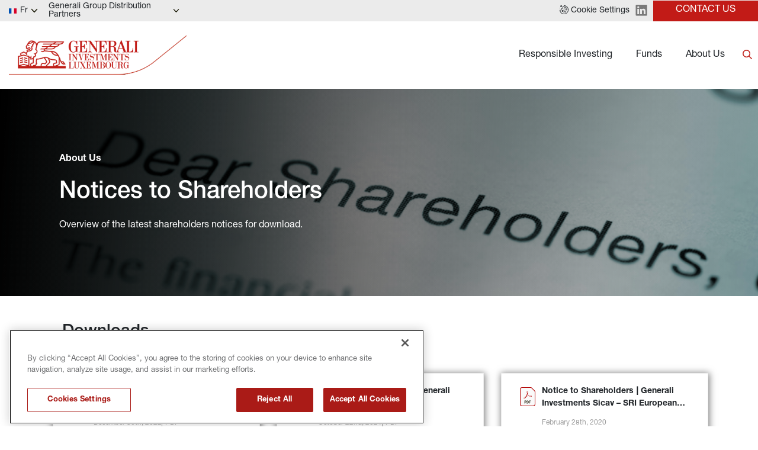

--- FILE ---
content_type: text/html
request_url: https://www.generali-investments.lu/fr/en/professional/notices-to-shareholders
body_size: 11892
content:
<!DOCTYPE html><html lang="en" dir="ltr"><head><link rel="shortcut icon" href="/content/favicon-32x32-1.webp"><meta charset="utf-8"><meta http-equiv="x-ua-compatible" content="ie=edge"><meta name="viewport" content="width=device-width,minimum-scale=1,initial-scale=1"><link href="/favicon.ico" rel="shortcut icon"><link rel="preconnect" href="https://fonts.gstatic.com/" crossorigin=""><link href="/styles/theme.be03d5f8.css" rel="stylesheet" type="text/css"><script src="https://www.googletagmanager.com/gtag/js?id=G-PEJ977HTRM" async></script><script>window.dataLayer = window.dataLayer || [];
                function gtag(){dataLayer.push(arguments);}
                gtag('js', new Date());
                gtag('config', 'G-PEJ977HTRM');</script><link rel="canonical" href="https://www.generali-investments.com/it/en/institutional/notices-to-shareholders"><script>if(-1!==navigator.userAgent.indexOf("MSIE")||navigator.appVersion.indexOf("Trident/")>-1){var e=document.createElement("div");e.className+=" ieblock",e.innerHTML='<section id="warning-block"><section class="warningContent"><div class="alerts-logo"><img src="/img/ieblock_v1.svg" alt="ieblock"></div><h5 class="wHeading">Improve your experience</h5><p>You are using a web browser we do not support. To get the best experience using our site, you&apos;ll need to upgrade to a newer browser.</p></section></section>',document.body=document.createElement("body"),document.body.insertAdjacentElement("beforeend",e),document.addEventListener("DOMContentLoaded",(function(e){(body=document.getElementsByTagName("body")[1]).className="body-invisible"}))}</script><script defer src="/scripts/theme.4a2b65ca.js" data-id="themejs"></script><title>Notices to Shareholders - Generali Investments Luxembourg</title><meta name="description" content="Overview of the latest shareholders notices for download."><meta name="keywords" content="notices to shareholders, notice, shareholder"><meta name="author" content="TamTamy Reply"><link href="/styles/styles-11073856.css" rel="stylesheet" type="text/css"><link href="/fr/en/professional/notices-to-shareholders/styles-f2585a14.css" rel="stylesheet" type="text/css"><meta property="og:type" content="article"><meta property="og:site_name" content="Generali Investments Luxembourg"><meta property="og:title" content="Notices to Shareholders - Generali Investments Luxembourg"><meta property="og:description" content="Overview of the latest shareholders notices for download."><meta property="og:url" content="https://www.generali-investments.lu/fr/en/professional/notices-to-shareholders"></head><body class="block"><div class="popup-host"><div class="popup zylqiioozb block" id="popups0086b77a-2d59-45f0-27fe-2290e431af59"><div class="popup-container"><div class="block"><gridcontainer-runtime class="grid-container jbxxtuvsrx undefined"><div class="grid-item"><div class="znxdbcmmxk znxdbcmmxk-sm znxdbcmmxk-md znxdbcmmxk-lg znxdbcmmxk-xl"><div class="ohfayjnikv ohfayjnikv-xl"><div class="block"><gridcontainer-runtime class="grid-container bvivkfrzvs undefined"><div class="grid-item"><div class="bayeifxgco bayeifxgco-sm bayeifxgco-md bayeifxgco-lg bayeifxgco-xl"><div class="acgqmqswwr"><div class="block"><div class="card card-cdtfz zfhulcjodc-xl zfhulcjodc"><div class="block"><gridcontainer-runtime class="grid-container tptdkstznq undefined"><div class="grid-item"><div class="dvibyqdepm dvibyqdepm-sm dvibyqdepm-md dvibyqdepm-lg dvibyqdepm-xl"><div class="oqobtckpsy"><div class="block"><gridcontainer-runtime class="grid-container mkbbjpqbwd undefined"><div class="grid-item"><div class="pqwvsvlcyz pqwvsvlcyz-sm pqwvsvlcyz-md pqwvsvlcyz-lg pqwvsvlcyz-xl"><div class="hguznsaqvs"><div class="block"><div class="ProseMirror"><h3 id="Btqiw"><b>ABOUT US</b></h3></div></div></div></div></div></gridcontainer-runtime></div><div class="block"><gridcontainer-runtime class="grid-container hykuaxrgsn hykuaxrgsn-xl Unset" data-parallax="Unset"><div class="grid-item"><div class="cujblnpcey cujblnpcey-sm cujblnpcey-md cujblnpcey-lg cujblnpcey-xl"><div class="qeppxunyaa qeppxunyaa-xl"><div class="inline-block"><a role="button" href="/fr/en/professional/about-us-lux#WXtbL" target="_self" class="button button-nhsu6"><span>Generali Investments Luxembourg</span></a></div></div></div></div></gridcontainer-runtime></div><div class="block"><gridcontainer-runtime class="grid-container wdgekwxatr wdgekwxatr-xl Unset" data-parallax="Unset"><div class="grid-item"><div class="tymooqnszj tymooqnszj-sm tymooqnszj-md tymooqnszj-lg tymooqnszj-xl"><div class="xawwdecrmb xawwdecrmb-xl"><div class="inline-block"><a role="button" href="/fr/en/professional/about-us-lux#GAebH" target="_self" class="button button-nhsu6"><span>Governance and Legal Policies</span></a></div></div></div></div></gridcontainer-runtime></div><div class="block"><gridcontainer-runtime class="grid-container jutczrgiul jutczrgiul-xl Unset" data-parallax="Unset"><div class="grid-item"><div class="szqltzxjfi szqltzxjfi-sm szqltzxjfi-md szqltzxjfi-lg szqltzxjfi-xl"><div class="hoolyntptz hoolyntptz-xl"><div class="inline-block"><a role="button" href="/fr/en/professional/about-us-lux#PKfgg" target="_self" class="button button-nhsu6"><span>Generali Group: Our parent company</span></a></div></div></div></div></gridcontainer-runtime></div></div></div></div></gridcontainer-runtime></div></div><advanced-card-runtime></advanced-card-runtime></div></div></div></div></gridcontainer-runtime></div></div><div class="eikfbxgelt-xl eikfbxgelt"><div class="placeholder"><div alias="article"></div></div></div></div></div></gridcontainer-runtime></div></div></div><div class="popup dgravvvgys block" id="popupsdbae9aaa-7736-9452-e22a-8af1b0b82c9f"><div class="popup-container"><div class="block"><gridcontainer-runtime class="grid-container jxltptmzyo Unset" data-parallax="Unset"><div class="grid-item"><div class="gydpppttef gydpppttef-sm gydpppttef-md gydpppttef-lg gydpppttef-xl"><div class="vuqhmqwpfj"><div class="block"><div class="card card-cdtfz tncdzhjxjw-xl tncdzhjxjw-md tncdzhjxjw tncdzhjxjw-lg" linkstyle="default"><div class="block"><div class="ProseMirror"><h3 id="epRlX"><b>FUNDS</b></h3></div></div><div class="block"><gridcontainer-runtime class="grid-container zlxstpsorq zlxstpsorq-xl undefined"><div class="grid-item"><div class="awodkwpkyu awodkwpkyu-sm awodkwpkyu-md awodkwpkyu-lg awodkwpkyu-xl"><div class="mkdtqxllfc mkdtqxllfc-xl"><div class="inline-block"><a role="button" href="/fr/en/professional/fund-explorer?_asset_class=Fixed%20Income" target="_self" class="button button-nhsu6"><span>Fixed Income</span></a></div></div></div></div></gridcontainer-runtime></div><div class="block"><gridcontainer-runtime class="grid-container silcqdqzgl silcqdqzgl-xl undefined"><div class="grid-item"><div class="crheomxdzc crheomxdzc-sm crheomxdzc-md crheomxdzc-lg crheomxdzc-xl"><div class="bplvxbbiqi bplvxbbiqi-xl"><div class="inline-block"><a role="button" href="/fr/en/professional/fund-explorer?_asset_class=Equity" target="_self" class="button button-nhsu6"><span>Equities</span></a></div></div></div></div></gridcontainer-runtime></div><div class="block"><gridcontainer-runtime class="grid-container oowqwvjppi oowqwvjppi-xl undefined"><div class="grid-item"><div class="xxejsowowk xxejsowowk-sm xxejsowowk-md xxejsowowk-lg xxejsowowk-xl"><div class="ffxuksbrgk ffxuksbrgk-xl"><div class="inline-block"><a role="button" href="/fr/en/professional/fund-explorer?_asset_class=Multi%20Asset" target="_self" class="button button-nhsu6"><span>Multi-Asset</span></a></div></div></div></div></gridcontainer-runtime></div><div class="block"><gridcontainer-runtime class="grid-container tprvtrrsey-xl tprvtrrsey undefined"><div class="grid-item"><div class="pqgoflljnc pqgoflljnc-sm pqgoflljnc-md pqgoflljnc-lg pqgoflljnc-xl"><div class="uakwepotkw uakwepotkw-xl"><div class="inline-block"><a role="button" href="/fr/en/professional/fund-explorer" target="_self" class="button button-mbc7e"><span>Discover all our funds</span></a></div></div></div></div></gridcontainer-runtime></div></div><advanced-card-runtime></advanced-card-runtime></div></div><div class="lluamlghjb-xl lluamlghjb"><div class="block"><gridcontainer-runtime class="grid-container bzqgwlrrle-xl bzqgwlrrle Unset" data-parallax="Unset"><div class="grid-item"><div class="yphjczkqwc yphjczkqwc-sm yphjczkqwc-md yphjczkqwc-lg yphjczkqwc-xl"><div class="pgtvtlczzf"><div class="placeholder"><div alias="article"></div></div></div></div></div></gridcontainer-runtime></div></div></div></div></gridcontainer-runtime></div></div></div><div class="popup aoxdvzuair block" id="popupsbab72961-39f4-ce44-7145-d3ecaf050919"><div class="popup-container"><div class="block"><gridcontainer-runtime class="grid-container qhbyrnpkrb qhbyrnpkrb-xl Unset" data-parallax="Unset"><div class="grid-item"><div class="zmznjhibdv zmznjhibdv-sm zmznjhibdv-md zmznjhibdv-lg zmznjhibdv-xl"><div class="qsgwtpwebg"><div class="block"><gridcontainer-runtime class="grid-container rxnvjasuym undefined"><div class="grid-item"><div class="cnlumerohb cnlumerohb-sm cnlumerohb-md cnlumerohb-lg cnlumerohb-xl"><div class="okeglvobdq okeglvobdq-xl"><div class="block"><div class="card card-cdtfz uikdhbrbeb-xl uikdhbrbeb"><div class="block"><gridcontainer-runtime class="grid-container jxwgbdhcow-xl jxwgbdhcow Unset" data-parallax="Unset"><div class="grid-item"><div class="dpsjehkhbb dpsjehkhbb-sm dpsjehkhbb-md dpsjehkhbb-lg dpsjehkhbb-xl"><div class="aksibicotr"><div class="block"><div class="ProseMirror"><h3 id="xxE3E"><b>RESPONSIBLE INVESTING</b></h3></div></div></div></div></div></gridcontainer-runtime></div><div class="block"><gridcontainer-runtime class="grid-container thpqyulxoy-xl thpqyulxoy Unset" data-parallax="Unset"><div class="grid-item"><div class="ckyejujhdq ckyejujhdq-sm ckyejujhdq-md ckyejujhdq-lg ckyejujhdq-xl"><div class="ozstwmsgru ozstwmsgru-xl"><div class="block"><div class="ProseMirror"><p>Our investment solutions aim to be mindful of our impact on the world around us, alongside targeting long-term performance. We offer a broad range of Article 8 and 9 funds under SFDR classification and our asset management firms apply strict ESG criteria to their investments.</p></div></div><div class="block"><gridcontainer-runtime class="grid-container obskqgyhgt Unset" data-parallax="Unset"><div class="grid-item"><div class="upfbsutdio upfbsutdio-sm upfbsutdio-md upfbsutdio-lg upfbsutdio-xl"><div class="swrhdzrmre swrhdzrmre-xl"><div class="block"><gridcontainer-runtime class="grid-container syjpmcjtzd undefined"><div class="grid-item"><div class="qomyamlvhp qomyamlvhp-sm qomyamlvhp-md qomyamlvhp-lg qomyamlvhp-xl"><div class="cvcrswhxhx cvcrswhxhx-xl"><div class="inline-block"><a role="button" href="/fr/en/professional/esg-and-responsible-investing" target="_self" class="button button-zmj7m"><span>LEARN MORE</span></a></div></div></div></div></gridcontainer-runtime></div><div class="block"><gridcontainer-runtime class="grid-container ldojipdint undefined"><div class="grid-item"><div class="acanwklhkh acanwklhkh-sm acanwklhkh-md acanwklhkh-lg acanwklhkh-xl"><div class="csxzgmukes csxzgmukes-xl"><div class="inline-block"><a role="button" href="/fr/en/professional/sustainability-related-disclosure" target="_self" class="button button-zmj7m"><span>SUSTAINABILITY RELATED DISCLOSURES</span></a></div></div></div></div></gridcontainer-runtime></div></div></div></div></gridcontainer-runtime></div></div></div></div></gridcontainer-runtime></div></div><advanced-card-runtime></advanced-card-runtime></div></div></div></div></gridcontainer-runtime></div></div><div class="wagfppflth-xl wagfppflth"><div class="placeholder"><div alias="article"></div></div></div></div></div></gridcontainer-runtime></div></div></div></div><section class="mzrvemluhh mzrvemluhh-xl"><div class="zkziqqwejh zkziqqwejh-sm zkziqqwejh-md zkziqqwejh-lg zkziqqwejh-xl"><div class="umqacnewyh"><div class="block"><gridcontainer-runtime class="grid-container fdqgloylzk Unset" data-parallax="Unset"><div class="grid-item miopjkrmkp-xl miopjkrmkp"><div class="lbwrqssqim lbwrqssqim-sm lbwrqssqim-md lbwrqssqim-lg lbwrqssqim-xl"><div class="smbwakcwso smbwakcwso-xl"><div class="inline-block"><button-onetrust-runtime class="button-onetrust-container"><a role="button" href="#" class="button"><svg id="Layer_2" xmlns="http://www.w3.org/2000/svg" viewBox="0 0 20 20"><defs><style>.cls-1{fill:#7a7a7a}</style></defs><g id="Layer_1-2"><g id="g1213"><g id="g1219"><g id="path1221"><path class="cls-1" d="m10,20C4.8,20,.52,16.1.04,10.93c-.02-.19.06-.38.2-.5.15-.12.34-.17.53-.12.2.05.41.08.61.08,1.34,0,2.43-1.09,2.43-2.43,0-.1,0-.19-.02-.28-.04-.32.18-.6.5-.65.85-.12,1.62-.64,2.11-1.42.48-.75.63-1.65.41-2.45-.05-.17-.01-.35.09-.49.1-.14.26-.23.44-.25,1.09-.08,2-.88,2.21-1.95.05-.28.31-.46.58-.47,5.44.08,9.86,4.56,9.86,10s-4.49,10-10,10ZM1.31,11.56c.74,4.19,4.35,7.27,8.69,7.27,4.87,0,8.83-3.96,8.83-8.83S15.17,1.49,10.58,1.19c-.4,1.13-1.34,2-2.5,2.3.1.94-.14,1.91-.67,2.75-.58.91-1.44,1.56-2.41,1.84-.06,1.93-1.65,3.48-3.6,3.48-.03,0-.05,0-.08,0Z"></path></g></g><g id="g1223"><g id="path1225"><path class="cls-1" d="m6.9,14.64c-1.12,0-2.03-.91-2.03-2.03s.91-2.03,2.03-2.03,2.03.91,2.03,2.03-.91,2.03-2.03,2.03Zm0-2.89c-.47,0-.86.39-.86.86s.39.86.86.86.86-.39.86-.86-.39-.86-.86-.86Z"></path></g></g><g id="g1227"><g id="path1229"><path class="cls-1" d="m11.79,7.15c-1.18,0-2.15-.96-2.15-2.15s.96-2.15,2.15-2.15,2.15.96,2.15,2.15-.96,2.15-2.15,2.15Zm0-3.12c-.54,0-.97.44-.97.97s.44.97.97.97.97-.44.97-.97-.44-.97-.97-.97Z"></path></g></g><g id="g1231"><g id="path1233"><path class="cls-1" d="m12.81,16.12c-1.08,0-1.97-.88-1.97-1.97s.88-1.97,1.97-1.97,1.97.88,1.97,1.97-.88,1.97-1.97,1.97Zm0-2.76c-.44,0-.79.36-.79.79s.36.79.79.79.79-.36.79-.79-.36-.79-.79-.79Z"></path></g></g><g id="g1235"><g id="path1237"><path class="cls-1" d="m15.56,11.14c-1.08,0-1.97-.88-1.97-1.97s.88-1.97,1.97-1.97,1.97.88,1.97,1.97-.88,1.97-1.97,1.97Zm0-2.76c-.44,0-.79.36-.79.79s.36.79.79.79.79-.36.79-.79-.36-.79-.79-.79Z"></path></g></g><g id="g1239"><g id="path1241"><path class="cls-1" d="m15.56,5.94c-.15,0-.31-.07-.41-.17-.11-.11-.17-.26-.17-.41s.06-.31.17-.41c.22-.22.61-.22.83,0,.11.11.17.26.17.41s-.06.31-.17.41c-.11.11-.26.17-.41.17Z"></path></g></g><g id="g1243"><g id="path1245"><path class="cls-1" d="m16.79,13.36c-.15,0-.31-.07-.42-.17-.03-.03-.05-.06-.07-.09-.02-.03-.04-.06-.06-.1,0-.04-.03-.08-.03-.11-.01-.04-.01-.08-.01-.11,0-.16.06-.31.17-.42.03-.03.06-.05.09-.07.03-.02.07-.04.1-.05.04-.02.07-.03.11-.04.08-.01.15-.01.23,0,.04.01.08.02.11.04.04,0,.07.03.1.05.04.02.07.05.09.07.11.11.17.26.17.42s-.06.3-.17.41c-.03.03-.06.05-.09.07-.03.02-.06.04-.1.06-.04.02-.08.03-.11.03-.04.01-.08.02-.11.02Z"></path></g></g><g id="g1247"><g id="path1249"><path class="cls-1" d="m8.05,8.97c-.15,0-.31-.06-.41-.17-.11-.11-.17-.26-.17-.42s.06-.31.17-.41c.22-.22.61-.22.83,0,.11.11.17.26.17.41s-.06.31-.17.42c-.11.11-.26.17-.41.17Z"></path></g></g><g id="g1251"><g id="path1253"><path class="cls-1" d="m9.22,17.25s-.08,0-.12,0c-.04,0-.07-.02-.11-.03-.04-.01-.07-.04-.1-.06-.03-.02-.06-.05-.09-.07-.03-.03-.06-.06-.08-.09-.02-.03-.04-.07-.05-.1-.02-.04-.03-.07-.04-.11,0-.04-.01-.08-.01-.12,0-.04,0-.08.01-.11.01-.04.02-.08.04-.11.02-.04.03-.07.05-.1.02-.04.05-.07.08-.09.13-.14.34-.2.53-.16.04,0,.08.01.11.03.04.02.07.04.1.06.03.02.06.05.09.07.03.03.05.06.07.09.02.03.04.06.06.1.02.04.03.08.03.11.01.04.02.08.02.11,0,.04,0,.08-.02.12,0,.04-.02.07-.03.11-.02.04-.04.07-.06.1-.02.03-.05.06-.07.09-.03.03-.06.05-.09.07-.04.02-.07.04-.1.06-.04.01-.07.03-.11.03-.04,0-.08,0-.11,0Z"></path></g></g><g id="g1255"><g id="path1257"><path class="cls-1" d="m11.79,9.44c-.15,0-.31-.06-.42-.17-.11-.11-.17-.25-.17-.41s.06-.3.17-.41c.22-.22.61-.22.83,0,.03.03.05.06.07.09.03.03.04.06.06.1.02.04.03.08.04.11,0,.04.01.08.01.11,0,.16-.06.31-.17.41-.11.11-.26.17-.41.17Z"></path></g></g><g id="g1259"><g id="path1261"><path class="cls-1" d="m10.58,11.66c-.16,0-.31-.06-.42-.17-.11-.11-.17-.26-.17-.42s.06-.31.17-.41c.22-.22.61-.22.83,0,.11.11.17.26.17.41s-.07.31-.17.42c-.11.11-.26.17-.41.17Z"></path></g></g><g id="g1263"><g id="path1265"><path class="cls-1" d="m2.95,13.36s-.08,0-.11-.02c-.04,0-.08-.01-.11-.03-.04-.02-.07-.04-.1-.06-.04-.02-.06-.05-.09-.07-.11-.11-.17-.26-.17-.41s.07-.31.17-.42c.03-.03.06-.05.09-.07.03-.02.07-.04.1-.05.04-.02.08-.03.11-.04.08-.01.15-.01.23,0,.04.01.07.02.11.04.04,0,.07.03.1.05.04.02.06.05.09.07.11.11.17.26.17.42s-.06.3-.17.41c-.03.03-.06.05-.09.07-.03.02-.07.04-.1.06-.04.02-.07.03-.11.03-.04.01-.08.02-.12.02Z"></path></g></g><g id="g1267"><g id="path1269"><path class="cls-1" d="m3.54,4.06c-1.12,0-2.03-.91-2.03-2.03S2.42,0,3.54,0s2.03.91,2.03,2.03-.91,2.03-2.03,2.03Zm0-2.89c-.47,0-.86.39-.86.86s.39.86.86.86.86-.39.86-.86-.39-.86-.86-.86Z"></path></g></g><g id="g1271"><g id="path1273"><path class="cls-1" d="m.59,6.92c-.15,0-.31-.06-.41-.17-.11-.11-.17-.26-.17-.42s.06-.3.17-.41c.22-.22.61-.22.83,0,.11.11.17.26.17.41s-.07.31-.17.42c-.11.11-.26.17-.41.17Z"></path></g></g></g></g></svg> <span class="hide-mobile">Cookie Settings</span></a></button-onetrust-runtime></div><div class="inline-block"><a class="block" href="https://www.linkedin.com/company/generali-investments/" target="_self"><img class="content picture picture-xk4y7" src="/content/linkedin-logo.svg" alt="Picture" width="20" style="width:20px"></a></div><div class="inline-block"><a role="button" href="/fr/en/professional/contact" target="_self" class="button button-dq0xh"><span>Contact Us</span></a></div></div><div class="vnqbjhbujb vnqbjhbujb-xl"><div class="inline"><div><attestation-runtime props="{&quot;sites&quot;:[{&quot;name&quot;:&quot;France&quot;,&quot;code&quot;:&quot;fr&quot;,&quot;domain&quot;:&quot;com&quot;,&quot;domains&quot;:[&quot;lu&quot;],&quot;enableLanguage&quot;:true,&quot;enableCountry&quot;:true,&quot;languages&quot;:[&quot;fr&quot;],&quot;investorTypes&quot;:[{&quot;name&quot;:{&quot;en&quot;:&quot;Institutional Investors&quot;,&quot;fr&quot;:&quot;Institutionnels&quot;},&quot;code&quot;:&quot;institutional&quot;},{&quot;name&quot;:{&quot;en&quot;:&quot;Financial Intermediaries&quot;,&quot;fr&quot;:&quot;Distributeurs Et Banques Privées&quot;},&quot;code&quot;:&quot;institutional&quot;},{&quot;name&quot;:{&quot;en&quot;:&quot;Private Investors&quot;,&quot;fr&quot;:&quot;Particuliers&quot;},&quot;code&quot;:&quot;private&quot;},{&quot;name&quot;:{&quot;en&quot;:&quot;Generali Group Distribution Partners&quot;,&quot;fr&quot;:&quot;Professionnels du Patrimoine et Groupe Generali&quot;},&quot;code&quot;:&quot;professional&quot;}]},{&quot;name&quot;:&quot;Italy&quot;,&quot;code&quot;:&quot;it&quot;,&quot;domain&quot;:&quot;com&quot;,&quot;domains&quot;:[&quot;lu&quot;],&quot;enableLanguage&quot;:true,&quot;enableCountry&quot;:true,&quot;languages&quot;:[&quot;en&quot;,&quot;it&quot;],&quot;investorTypes&quot;:[{&quot;name&quot;:{&quot;en&quot;:&quot;Institutional Investors&quot;,&quot;it&quot;:&quot;Investitori Istituzionali&quot;},&quot;code&quot;:&quot;institutional&quot;},{&quot;name&quot;:{&quot;en&quot;:&quot;Financial Intermediaries&quot;,&quot;it&quot;:&quot;Consulenti Finanziari&quot;},&quot;code&quot;:&quot;private&quot;},{&quot;name&quot;:{&quot;en&quot;:&quot;Private Investors&quot;,&quot;it&quot;:&quot;Investitori Privati&quot;},&quot;code&quot;:&quot;private&quot;},{&quot;name&quot;:{&quot;en&quot;:&quot;Generali Group Distribution Partners&quot;,&quot;it&quot;:&quot;Reti Assicurative del Gruppo Generali&quot;},&quot;code&quot;:&quot;professional&quot;}]},{&quot;name&quot;:&quot;Germany&quot;,&quot;code&quot;:&quot;de&quot;,&quot;domain&quot;:&quot;com&quot;,&quot;domains&quot;:[&quot;lu&quot;],&quot;enableLanguage&quot;:true,&quot;enableCountry&quot;:true,&quot;languages&quot;:[&quot;de&quot;,&quot;en&quot;],&quot;investorTypes&quot;:[{&quot;name&quot;:{&quot;en&quot;:&quot;Institutional Investors&quot;,&quot;de&quot;:&quot;Institutionelle Anleger&quot;},&quot;code&quot;:&quot;institutional&quot;},{&quot;name&quot;:{&quot;en&quot;:&quot;Private Investors&quot;,&quot;de&quot;:&quot;Private Anleger&quot;},&quot;code&quot;:&quot;private&quot;},{&quot;name&quot;:{&quot;de&quot;:&quot;Vertriebspartner&quot;,&quot;en&quot;:&quot;Financial Intermediaries&quot;},&quot;code&quot;:&quot;professional&quot;}]},{&quot;name&quot;:&quot;Luxembourg&quot;,&quot;code&quot;:&quot;lu&quot;,&quot;domain&quot;:&quot;com&quot;,&quot;domains&quot;:[&quot;lu&quot;],&quot;enableLanguage&quot;:false,&quot;enableCountry&quot;:true,&quot;languages&quot;:[&quot;en&quot;],&quot;investorTypes&quot;:[{&quot;name&quot;:{&quot;en&quot;:&quot;Institutional Investors&quot;},&quot;code&quot;:&quot;institutional&quot;},{&quot;name&quot;:{&quot;en&quot;:&quot;Financial Intermediaries&quot;},&quot;code&quot;:&quot;professional&quot;},{&quot;name&quot;:{&quot;en&quot;:&quot;Private Investors&quot;},&quot;code&quot;:&quot;private&quot;}]},{&quot;name&quot;:&quot;Spain&quot;,&quot;code&quot;:&quot;es&quot;,&quot;domain&quot;:&quot;com&quot;,&quot;domains&quot;:[&quot;lu&quot;],&quot;enableLanguage&quot;:true,&quot;enableCountry&quot;:true,&quot;languages&quot;:[&quot;en&quot;],&quot;investorTypes&quot;:[{&quot;name&quot;:{&quot;en&quot;:&quot;Institutional&quot;},&quot;code&quot;:&quot;institutional&quot;},{&quot;name&quot;:{&quot;en&quot;:&quot;Distributors or Fund Users&quot;},&quot;code&quot;:&quot;institutional&quot;},{&quot;name&quot;:{&quot;en&quot;:&quot;Generali Seguros&quot;},&quot;code&quot;:&quot;professional&quot;},{&quot;name&quot;:{&quot;en&quot;:&quot;Retail&quot;},&quot;code&quot;:&quot;private&quot;}]},{&quot;name&quot;:&quot;Netherlands&quot;,&quot;code&quot;:&quot;nl&quot;,&quot;domain&quot;:&quot;com&quot;,&quot;domains&quot;:[&quot;lu&quot;],&quot;enableLanguage&quot;:true,&quot;enableCountry&quot;:true,&quot;languages&quot;:[&quot;en&quot;],&quot;investorTypes&quot;:[{&quot;name&quot;:{&quot;en&quot;:&quot;Institutional Investors&quot;},&quot;code&quot;:&quot;institutional&quot;},{&quot;name&quot;:{&quot;en&quot;:&quot;Financial Intermediaries&quot;},&quot;code&quot;:&quot;professional&quot;},{&quot;name&quot;:{&quot;en&quot;:&quot;Private Investors&quot;},&quot;code&quot;:&quot;private&quot;}]},{&quot;name&quot;:&quot;Austria&quot;,&quot;code&quot;:&quot;at&quot;,&quot;domain&quot;:&quot;com&quot;,&quot;domains&quot;:[&quot;lu&quot;],&quot;enableLanguage&quot;:true,&quot;enableCountry&quot;:true,&quot;languages&quot;:[&quot;en&quot;],&quot;investorTypes&quot;:[{&quot;name&quot;:{&quot;en&quot;:&quot;Institutional Investors&quot;},&quot;code&quot;:&quot;institutional&quot;},{&quot;name&quot;:{&quot;en&quot;:&quot;Financial Intermediaries&quot;},&quot;code&quot;:&quot;professional&quot;},{&quot;name&quot;:{&quot;en&quot;:&quot;Private Investors&quot;},&quot;code&quot;:&quot;private&quot;}]},{&quot;name&quot;:&quot;Belgium&quot;,&quot;code&quot;:&quot;be&quot;,&quot;domain&quot;:&quot;com&quot;,&quot;domains&quot;:[&quot;lu&quot;],&quot;enableLanguage&quot;:true,&quot;enableCountry&quot;:true,&quot;languages&quot;:[&quot;en&quot;],&quot;investorTypes&quot;:[{&quot;name&quot;:{&quot;en&quot;:&quot;Institutional Investors&quot;},&quot;code&quot;:&quot;institutional&quot;},{&quot;name&quot;:{&quot;en&quot;:&quot;Financial Intermediaries&quot;},&quot;code&quot;:&quot;professional&quot;}]},{&quot;name&quot;:&quot;Czech Republic&quot;,&quot;code&quot;:&quot;cz&quot;,&quot;domain&quot;:&quot;com&quot;,&quot;enableLanguage&quot;:true,&quot;enableCountry&quot;:true,&quot;languages&quot;:[&quot;en&quot;],&quot;domains&quot;:[&quot;lu&quot;],&quot;investorTypes&quot;:[{&quot;name&quot;:{&quot;en&quot;:&quot;Institutional Investors&quot;},&quot;code&quot;:&quot;institutional&quot;},{&quot;name&quot;:{&quot;en&quot;:&quot;Financial advisors&quot;},&quot;code&quot;:&quot;professional&quot;},{&quot;name&quot;:{&quot;en&quot;:&quot;Wealth managers&quot;},&quot;code&quot;:&quot;professional&quot;},{&quot;name&quot;:{&quot;en&quot;:&quot;Generali Group Distribution Partners&quot;},&quot;code&quot;:&quot;private&quot;}]},{&quot;name&quot;:&quot;United Kingdom&quot;,&quot;code&quot;:&quot;gb&quot;,&quot;domain&quot;:&quot;com&quot;,&quot;domains&quot;:[&quot;lu&quot;],&quot;enableLanguage&quot;:true,&quot;enableCountry&quot;:true,&quot;languages&quot;:[&quot;en&quot;],&quot;investorTypes&quot;:[{&quot;name&quot;:{&quot;en&quot;:&quot;Institutional Investors&quot;},&quot;code&quot;:&quot;institutional&quot;},{&quot;name&quot;:{&quot;en&quot;:&quot;Financial Intermediaries&quot;},&quot;code&quot;:&quot;professional&quot;},{&quot;name&quot;:{&quot;en&quot;:&quot;Private Investors&quot;},&quot;code&quot;:&quot;private&quot;}]},{&quot;name&quot;:&quot;Switzerland&quot;,&quot;code&quot;:&quot;ch&quot;,&quot;domain&quot;:&quot;ch&quot;,&quot;enableLanguage&quot;:true,&quot;enableCountry&quot;:true,&quot;languages&quot;:[&quot;en&quot;,&quot;de&quot;,&quot;it&quot;,&quot;fr&quot;],&quot;domains&quot;:[&quot;com&quot;,&quot;ch&quot;,&quot;lu&quot;],&quot;investorTypes&quot;:[{&quot;name&quot;:{&quot;en&quot;:&quot;Qualified investors&quot;,&quot;it&quot;:&quot;Investitori qualificati&quot;,&quot;de&quot;:&quot;Qualifizierte Anleger&quot;,&quot;fr&quot;:&quot;Investisseurs qualifiés&quot;},&quot;code&quot;:&quot;institutional&quot;},{&quot;name&quot;:{&quot;en&quot;:&quot;Qualified investors&quot;,&quot;it&quot;:&quot;Investitori qualificati&quot;,&quot;de&quot;:&quot;Qualifizierte Anleger&quot;,&quot;fr&quot;:&quot;Investisseurs qualifiés&quot;},&quot;code&quot;:&quot;professional&quot;,&quot;hide&quot;:[&quot;com&quot;,&quot;de&quot;,&quot;ch&quot;]},{&quot;name&quot;:{&quot;en&quot;:&quot;Private Investors&quot;,&quot;it&quot;:&quot;Investitori Privati&quot;,&quot;de&quot;:&quot;Private Anleger&quot;,&quot;fr&quot;:&quot;Particuliers&quot;},&quot;code&quot;:&quot;private&quot;}]},{&quot;name&quot;:&quot;Slovakia&quot;,&quot;code&quot;:&quot;sk&quot;,&quot;domain&quot;:&quot;com&quot;,&quot;enableLanguage&quot;:true,&quot;enableCountry&quot;:true,&quot;languages&quot;:[&quot;en&quot;],&quot;domains&quot;:[&quot;lu&quot;],&quot;investorTypes&quot;:[{&quot;name&quot;:{&quot;en&quot;:&quot;Institutional Investors&quot;},&quot;code&quot;:&quot;institutional&quot;},{&quot;name&quot;:{&quot;en&quot;:&quot;Financial Intermediaries&quot;},&quot;code&quot;:&quot;professional&quot;},{&quot;name&quot;:{&quot;en&quot;:&quot;Private Investors&quot;},&quot;code&quot;:&quot;private&quot;}]},{&quot;name&quot;:&quot;Sweden&quot;,&quot;code&quot;:&quot;se&quot;,&quot;domain&quot;:&quot;com&quot;,&quot;domains&quot;:[&quot;lu&quot;],&quot;enableLanguage&quot;:true,&quot;enableCountry&quot;:true,&quot;languages&quot;:[&quot;en&quot;],&quot;investorTypes&quot;:[{&quot;name&quot;:{&quot;en&quot;:&quot;Institutional Investors&quot;},&quot;code&quot;:&quot;institutional&quot;},{&quot;name&quot;:{&quot;en&quot;:&quot;Financial Intermediaries&quot;},&quot;code&quot;:&quot;professional&quot;}]},{&quot;name&quot;:&quot;Finland&quot;,&quot;code&quot;:&quot;fi&quot;,&quot;domain&quot;:&quot;com&quot;,&quot;domains&quot;:[&quot;lu&quot;],&quot;enableLanguage&quot;:true,&quot;enableCountry&quot;:true,&quot;languages&quot;:[&quot;en&quot;],&quot;investorTypes&quot;:[{&quot;name&quot;:{&quot;en&quot;:&quot;Institutional Investors&quot;},&quot;code&quot;:&quot;institutional&quot;},{&quot;name&quot;:{&quot;en&quot;:&quot;Financial Intermediaries&quot;},&quot;code&quot;:&quot;professional&quot;}]},{&quot;name&quot;:&quot;Global&quot;,&quot;label&quot;:{&quot;com&quot;:&quot;Select your country&quot;,&quot;lu&quot;:&quot;Switch to the international site&quot;,&quot;ch&quot;:&quot;Switch to the international site&quot;,&quot;genam&quot;:&quot;Switch to the international site&quot;},&quot;code&quot;:&quot;global&quot;,&quot;domain&quot;:&quot;com&quot;,&quot;enableLanguage&quot;:true,&quot;enableCountry&quot;:true,&quot;languages&quot;:[&quot;en&quot;],&quot;investorTypes&quot;:[{&quot;name&quot;:{&quot;en&quot;:&quot;Institutional Investors&quot;},&quot;code&quot;:&quot;institutional&quot;},{&quot;name&quot;:{&quot;en&quot;:&quot;Financial Intermediaries&quot;},&quot;code&quot;:&quot;professional&quot;},{&quot;name&quot;:{&quot;en&quot;:&quot;Private Investors&quot;},&quot;code&quot;:&quot;private&quot;}]}],&quot;currentSite&quot;:{&quot;country&quot;:&quot;fr&quot;,&quot;domainCode&quot;:&quot;lu&quot;,&quot;hostname&quot;:&quot;www.generali-investments.lu&quot;,&quot;name&quot;:&quot;FRANCE - LU - EN - PROFESSIONAL&quot;,&quot;language&quot;:&quot;en&quot;,&quot;defaultSite&quot;:false,&quot;key&quot;:&quot;lu_fr_en_professional&quot;,&quot;investorType&quot;:&quot;professional&quot;,&quot;status&quot;:&quot;AVAILABLE&quot;,&quot;approvalStatus&quot;:&quot;DRAFT&quot;,&quot;sites&quot;:[&quot;lu_fr_en_professional&quot;],&quot;domains&quot;:[&quot;lu&quot;],&quot;parentDomain&quot;:&quot;giws&quot;,&quot;permalink&quot;:&quot;&quot;,&quot;updatedAt&quot;:&quot;2021-04-07T10:12:07.557Z&quot;,&quot;partialDomainUpdate&quot;:false},&quot;baseDomain&quot;:&quot;https://generali-investments.{domain}&quot;,&quot;navigationPath&quot;:&quot;/notices-to-shareholders&quot;,&quot;published&quot;:true,&quot;enableInDesigner&quot;:false,&quot;forceAttestationShow&quot;:false}"></attestation-runtime></div></div></div></div></div></gridcontainer-runtime></div><div class="block"><gridcontainer-runtime class="grid-container yhxsexefjc yhxsexefjc-xl Unset" data-parallax="Unset"><div class="grid-item flpkayfnls flpkayfnls-sm flpkayfnls-lg"><div class="sgdmcmqfot sgdmcmqfot-sm sgdmcmqfot-md sgdmcmqfot-lg sgdmcmqfot-xl"><div class="rllchaujjf rllchaujjf-xl rllchaujjf-sm rllchaujjf-md rllchaujjf-lg"><div class="inline-block"><div class="card card-gfuba wxnvcbzkbx wxnvcbzkbx-sm wxnvcbzkbx-md wxnvcbzkbx-lg" linkstyle="default"><div class="inline-block"><a class="block" href="/fr/en/professional/" target="_self"><img class="content picture picture-default" src="/content/4f2dcea8-8591-3393-88b6-3112e179ff7f/Website_logo_GIL_wing.png" alt="Picture"></a></div></div><advanced-card-runtime></advanced-card-runtime></div><div class="legacy"><div class="collapsible collapsible-panel"><div class="collapsible-backdrop"></div><div class="collapsible-content lvbirucjbi-md lvbirucjbi-lg lvbirucjbi-xl lvbirucjbi"><nav class="generali-nav menu menu-default inline-block"><div class="menu menu-horizontal menu-generali"><ul class="nav"><li class="nav-item"><a href="#" class="nav-link" target="_self">Responsible Investing</a><div class="dropdown"><ul class="nav"><li class="nav-item"><a href="javascript:void(0)" class="nav-link" data-toggle="popup" data-trigger-event="hover" data-target="#popupsbab72961-39f4-ce44-7145-d3ecaf050919" data-menu-label="Responsible Investing popup">Responsible Investing popup</a></li></ul></div></li><li class="nav-item"><a href="/fr/en/professional/fund-explorer" class="nav-link" target="_self">Funds</a><div class="dropdown"><ul class="nav"><li class="nav-item"><a href="javascript:void(0)" class="nav-link" data-toggle="popup" data-target="#popupsdbae9aaa-7736-9452-e22a-8af1b0b82c9f" data-menu-label="Funds popup v2">Funds popup v2</a></li></ul></div></li><li class="nav-item"><a href="/fr/en/professional/about-us-lux" class="nav-link" target="_self">About Us</a><div class="dropdown"><ul class="nav"><li class="nav-item"><a href="javascript:void(0)" class="nav-link" data-toggle="popup" data-trigger-event="hover" data-target="#popups0086b77a-2d59-45f0-27fe-2290e431af59" data-menu-label="About us popup v2">About us popup v2</a></li></ul></div></li></ul></div><div class="search-icon"><svg xmlns="http://www.w3.org/2000/svg" width="16" height="16" viewBox="0 0 16 16" fill="none"><path fill-rule="evenodd" clip-rule="evenodd" d="M11.6848 10.5329L15.7621 14.6108C16.0792 14.9281 16.0803 15.4414 15.7594 15.7624C15.4407 16.0811 14.9195 16.0765 14.6081 15.765L10.5309 11.687C7.97003 13.6804 4.26578 13.5 1.91194 11.1457C-0.637312 8.59594 -0.637312 4.46202 1.91194 1.91229C4.46118 -0.637431 8.59433 -0.637431 11.1436 1.91229C13.4974 4.26658 13.6778 7.97152 11.6848 10.5329ZM9.98962 9.9915C11.9016 8.0792 11.9016 4.97876 9.98962 3.06647C8.07769 1.15417 4.97783 1.15417 3.06589 3.06647C1.15396 4.97876 1.15396 8.0792 3.06589 9.9915C4.97783 11.9038 8.07769 11.9038 9.98962 9.9915Z" fill="#C32A24"></path></svg></div><label class="search-input"><div class="search-icon-input"><svg xmlns="http://www.w3.org/2000/svg" width="16" height="16" viewBox="0 0 16 16" fill="none"><path fill-rule="evenodd" clip-rule="evenodd" d="M11.6848 10.5329L15.7621 14.6108C16.0792 14.9281 16.0803 15.4414 15.7594 15.7624C15.4407 16.0811 14.9195 16.0765 14.6081 15.765L10.5309 11.687C7.97003 13.6804 4.26578 13.5 1.91194 11.1457C-0.637312 8.59594 -0.637312 4.46202 1.91194 1.91229C4.46118 -0.637431 8.59433 -0.637431 11.1436 1.91229C13.4974 4.26658 13.6778 7.97152 11.6848 10.5329ZM9.98962 9.9915C11.9016 8.0792 11.9016 4.97876 9.98962 3.06647C8.07769 1.15417 4.97783 1.15417 3.06589 3.06647C1.15396 4.97876 1.15396 8.0792 3.06589 9.9915C4.97783 11.9038 8.07769 11.9038 9.98962 9.9915Z" fill="#C32A24"></path></svg></div><input type="search" class="search-field" name="s" autocomplete="off" data-href="/fr/en/professional/search-results" placeholder="Type search word, keyword"> <span class="clear-search-input"><a href="#empty-link" aria-label="Clear search bar"></a> <a></a></span></label></nav><generali-menu-runtime params="{&quot;nodes&quot;:3,&quot;layout&quot;:&quot;normal&quot;,&quot;roles&quot;:[&quot;everyone&quot;],&quot;endpoint&quot;:&quot;https://1hnhfq1vqj.execute-api.eu-west-1.amazonaws.com/prod&quot;,&quot;useNewEndpoint&quot;:false,&quot;currentSiteKey&quot;:&quot;lu_fr_en_professional&quot;,&quot;translations&quot;:{&quot;search.seeall&quot;:&quot;See All&quot;,&quot;search.readmore&quot;:&quot;Read More&quot;,&quot;search.showingresults&quot;:&quot;Showing results {number} of {total} for {search}&quot;,&quot;contentlist.viewfunds&quot;:&quot;VIEW FUNDS&quot;,&quot;search.placeholder&quot;:&quot;Type search word, keyword&quot;,&quot;contentlist.watch&quot;:&quot;Watch the video&quot;,&quot;contentlist.listen&quot;:&quot;Listen now&quot;},&quot;urlSchema&quot;:&quot;/fr/en/professional/{{contenttype}}/{{permalink}}&quot;}"></generali-menu-runtime><button class="collapsible-panel-close" aria-label="Toggle" data-dismiss="collapsible"><i class="icon-emb icon-emb-simple-remove"></i></button></div><button class="collapsible-panel-open" aria-label="Toggle" data-toggle="collapsible"><i class="icon-emb icon-emb-menu-8"></i></button></div></div></div></div></div></gridcontainer-runtime></div></div></div></section><main class="qqplpwezhy qqplpwezhy-sm qqplpwezhy-md qqplpwezhy-lg qqplpwezhy-xl"><div class="vccluuaylz vccluuaylz-md vccluuaylz-lg vccluuaylz-xl vccluuaylz-sm"><div class="cbtudoiljq cbtudoiljq-md cbtudoiljq-xl"><div class="block"><section class="pbkmbbqlzv pbkmbbqlzv-sm pbkmbbqlzv-md pbkmbbqlzv-lg pbkmbbqlzv-xl"><div class="ajxsyczunz ajxsyczunz-md ajxsyczunz-xl ajxsyczunz-sm ajxsyczunz-lg"><div class="aiqxwgmvbj aiqxwgmvbj-md aiqxwgmvbj-xl"><div class="block"><div class="ProseMirror"><p><b><span class="colors-default-bg">About Us</span></b></p><h1 id="yFhu6"><span class="colors-default-bg">Notices to Shareholders</span></h1><p><span class="colors-default-bg">Overview of the latest shareholders notices for download.</span></p></div></div></div><div class="ejxocrtdrt ejxocrtdrt-md ejxocrtdrt-xl"><div class="placeholder"><div alias="article"></div></div></div></div></section><section class="falyamddob falyamddob-sm falyamddob-md falyamddob-lg falyamddob-xl"><div class="dieweuxcbg dieweuxcbg-sm dieweuxcbg-xl dieweuxcbg-md dieweuxcbg-lg"><div class="lzeuvqqsio lzeuvqqsio-sm"><div class="block"><div class="ProseMirror"><h2 id="SInA3">Downloads</h2></div></div></div></div></section><section class="xivtdscqcl xivtdscqcl-sm xivtdscqcl-md xivtdscqcl-lg xivtdscqcl-xl"><div class="gmrukwqqid gmrukwqqid-xl gmrukwqqid-sm gmrukwqqid-md gmrukwqqid-lg"><div class="ntmpyqqzug-md ntmpyqqzug"><div class="block"><medialist-runtime class="media-list"><div class="media-list-items" data-media-type="application/" data-items-per-row-xs="2" data-items-per-row-sm="2" data-items-per-row-md="3" data-items-per-row-lg="3" data-items-per-row-xl="3"><div class="media-list-item-wrapper mmvxistnew-md mmvxistnew mmvxistnew-sm mmvxistnew-lg mmvxistnew-xl"><div class="media-list-item card card-ctdtb"><div class="item-icon"><a target="_blank" href="/content/GIS_Shareholders_notice_SFDR_level_II_30.12.2022_EN.pdf" title="Notice to Shareholders ǀ Generali Investments Sicav - SFDR reclassification"><svg xmlns="http://www.w3.org/2000/svg" width="26" height="32" viewBox="0 0 26 32" fill="none"><path d="M3.3014 0.000113483C1.48147 0.000113483 0 1.48421 0 3.30599V28.6941C0 30.5159 1.48147 32 3.3014 32H22.6945C24.5144 32 25.9959 30.516 25.9959 28.6941V7.81801C25.9959 7.81801 26.0478 7.20671 25.7827 6.61186C25.5342 6.05427 25.1293 5.66618 25.1293 5.66618C25.1283 5.66481 25.1272 5.66345 25.1262 5.66208L20.3147 0.937679C20.3121 0.934984 20.3094 0.932316 20.3067 0.929676C20.3067 0.929676 19.8959 0.5381 19.287 0.276515C18.57 -0.0314885 17.8309 0.00102526 17.8309 0.00102526L17.8419 0L3.3014 0.000113483Z" fill="#B30000"></path><path d="M3.30157 1.08594H17.8421C17.8458 1.08597 17.8495 1.08597 17.8531 1.08594C17.8531 1.08594 18.4346 1.09158 18.8599 1.27427C19.2692 1.45011 19.5594 1.71628 19.5614 1.71807C19.5614 1.71807 19.5634 1.72012 19.5634 1.72012L24.3629 6.43349C24.3629 6.43349 24.652 6.7391 24.7922 7.0536C24.9053 7.30745 24.9123 7.77188 24.9123 7.77188C24.9118 7.77955 24.9114 7.78722 24.9112 7.7949V28.6941C24.9112 29.9332 23.9325 30.914 22.6946 30.914H3.30157C2.06372 30.914 1.08496 29.9333 1.08496 28.6941V3.30592C1.08496 2.06671 2.06372 1.08598 3.30157 1.08598V1.08594Z" fill="#FAFAFA"></path><path d="M6.49003 19.0524C5.74366 18.3053 6.55117 17.2786 8.74266 16.1883L10.1216 15.5023L10.6588 14.3257C10.9542 13.6786 11.3952 12.6227 11.6387 11.9793L12.0814 10.8094L11.7763 9.94364C11.4012 8.87911 11.2674 7.27939 11.5054 6.70416C11.8278 5.925 12.8839 6.00494 13.302 6.84016C13.6285 7.49246 13.5951 8.67375 13.208 10.1635L12.8907 11.3849L13.1702 11.8599C13.324 12.1211 13.773 12.7414 14.1681 13.2383L14.9106 14.1629L15.8346 14.0422C18.77 13.6588 19.7754 14.3105 19.7754 15.2449C19.7754 16.4242 17.4705 16.5215 15.535 15.1607C15.0995 14.8545 14.8004 14.5503 14.8004 14.5503C14.8004 14.5503 13.5879 14.7974 12.9909 14.9585C12.3746 15.1247 12.0672 15.2289 11.1645 15.5339C11.1645 15.5339 10.8478 15.9943 10.6414 16.329C9.87357 17.5743 8.97704 18.6064 8.33678 18.982C7.61992 19.4025 6.86841 19.4312 6.49003 19.0524ZM7.66133 18.6335C8.08088 18.374 8.93005 17.3686 9.51787 16.4354L9.75586 16.0576L8.67221 16.6031C6.99852 17.4455 6.23284 18.2394 6.63099 18.7197C6.85465 18.9894 7.12222 18.9671 7.66133 18.6335ZM18.5329 15.5787C18.9432 15.291 18.8837 14.7112 18.4198 14.4774C18.0587 14.2955 17.7677 14.2581 16.8298 14.272C16.2534 14.3113 15.3266 14.4276 15.1695 14.4629C15.1695 14.4629 15.6787 14.8152 15.9047 14.9447C16.2056 15.1167 16.9369 15.4361 17.4708 15.5997C17.9974 15.7611 18.3021 15.7441 18.5329 15.5787V15.5787ZM14.1616 13.76C13.9132 13.4986 13.4909 12.9532 13.2232 12.5479C12.8729 12.0881 12.6973 11.7637 12.6973 11.7637C12.6973 11.7637 12.4413 12.5879 12.2313 13.0839L11.5761 14.7051L11.3862 15.0728C11.3862 15.0728 12.3961 14.7413 12.9099 14.607C13.4541 14.4647 14.5586 14.2473 14.5586 14.2473L14.1616 13.76ZM12.7529 8.10476C12.8162 7.57261 12.8431 7.04125 12.6723 6.7733C12.1986 6.25487 11.6268 6.6872 11.7236 7.91975C11.7562 8.33439 11.8591 9.0432 11.9967 9.48008L12.2468 10.2744L12.4228 9.67613C12.5197 9.3471 12.6682 8.63997 12.7529 8.10476Z" fill="#B30000"></path><path d="M7.76172 22.5117H8.97347C9.36066 22.5117 9.67495 22.5488 9.91635 22.623C10.1577 22.6947 10.3609 22.8562 10.5258 23.1075C10.6907 23.3563 10.7732 23.6566 10.7732 24.0083C10.7732 24.3313 10.7063 24.6088 10.5724 24.8409C10.4386 25.0729 10.2581 25.2404 10.0311 25.3433C9.8064 25.4462 9.45985 25.4976 8.9914 25.4976H8.57195V27.4105H7.76172V22.5117ZM8.57195 23.1398V24.8481H8.97347C9.33198 24.8481 9.57935 24.7811 9.71558 24.6471C9.8542 24.5131 9.92352 24.2954 9.92352 23.9939C9.92352 23.769 9.87811 23.5872 9.78728 23.4484C9.69646 23.3072 9.59608 23.2211 9.48614 23.19C9.37859 23.1565 9.2077 23.1397 8.97347 23.1397L8.57195 23.1398Z" fill="#161602"></path><path d="M11.3936 22.5117H12.4942C13.0272 22.5117 13.4526 22.6062 13.7705 22.7952C14.0907 22.9842 14.3321 23.2654 14.4946 23.6386C14.6596 24.0118 14.742 24.4258 14.742 24.8803C14.742 25.3589 14.6679 25.7859 14.5197 26.1616C14.3739 26.5348 14.1493 26.8363 13.8457 27.0659C13.5446 27.2956 13.1144 27.4105 12.5551 27.4105H11.3936V22.5117ZM12.2038 23.1613V26.7609H12.5408C13.0116 26.7609 13.3534 26.5982 13.5661 26.2728C13.7788 25.945 13.8852 25.5084 13.8852 24.9629C13.8852 23.7618 13.437 23.1613 12.5408 23.1613H12.2038Z" fill="#161602"></path><path d="M15.5205 22.5117H18.238V23.1613H16.3307V24.6255H17.858V25.2751H16.3307V27.4105H15.5205V22.5117Z" fill="#161602"></path></svg></a></div><div class="item-info"><div class="item-title">Notice to Shareholders ǀ Generali Investments Sicav - SFDR reclassification</div><span class="item-date">December 30th, 2022</span><span class="item-category">PDF</span><div class="item-divider"></div></div></div></div><div class="media-list-item-wrapper mmvxistnew-md mmvxistnew mmvxistnew-sm mmvxistnew-lg mmvxistnew-xl"><div class="media-list-item card card-ctdtb"><div class="item-icon"><a target="_blank" href="/content/GIS-Shareholders-notice-prospectus-update-Q3-July-2021-ENG.pdf" title="Notice to Shareholders ǀ Generali Investments Sicav"><svg xmlns="http://www.w3.org/2000/svg" width="26" height="32" viewBox="0 0 26 32" fill="none"><path d="M3.3014 0.000113483C1.48147 0.000113483 0 1.48421 0 3.30599V28.6941C0 30.5159 1.48147 32 3.3014 32H22.6945C24.5144 32 25.9959 30.516 25.9959 28.6941V7.81801C25.9959 7.81801 26.0478 7.20671 25.7827 6.61186C25.5342 6.05427 25.1293 5.66618 25.1293 5.66618C25.1283 5.66481 25.1272 5.66345 25.1262 5.66208L20.3147 0.937679C20.3121 0.934984 20.3094 0.932316 20.3067 0.929676C20.3067 0.929676 19.8959 0.5381 19.287 0.276515C18.57 -0.0314885 17.8309 0.00102526 17.8309 0.00102526L17.8419 0L3.3014 0.000113483Z" fill="#B30000"></path><path d="M3.30157 1.08594H17.8421C17.8458 1.08597 17.8495 1.08597 17.8531 1.08594C17.8531 1.08594 18.4346 1.09158 18.8599 1.27427C19.2692 1.45011 19.5594 1.71628 19.5614 1.71807C19.5614 1.71807 19.5634 1.72012 19.5634 1.72012L24.3629 6.43349C24.3629 6.43349 24.652 6.7391 24.7922 7.0536C24.9053 7.30745 24.9123 7.77188 24.9123 7.77188C24.9118 7.77955 24.9114 7.78722 24.9112 7.7949V28.6941C24.9112 29.9332 23.9325 30.914 22.6946 30.914H3.30157C2.06372 30.914 1.08496 29.9333 1.08496 28.6941V3.30592C1.08496 2.06671 2.06372 1.08598 3.30157 1.08598V1.08594Z" fill="#FAFAFA"></path><path d="M6.49003 19.0524C5.74366 18.3053 6.55117 17.2786 8.74266 16.1883L10.1216 15.5023L10.6588 14.3257C10.9542 13.6786 11.3952 12.6227 11.6387 11.9793L12.0814 10.8094L11.7763 9.94364C11.4012 8.87911 11.2674 7.27939 11.5054 6.70416C11.8278 5.925 12.8839 6.00494 13.302 6.84016C13.6285 7.49246 13.5951 8.67375 13.208 10.1635L12.8907 11.3849L13.1702 11.8599C13.324 12.1211 13.773 12.7414 14.1681 13.2383L14.9106 14.1629L15.8346 14.0422C18.77 13.6588 19.7754 14.3105 19.7754 15.2449C19.7754 16.4242 17.4705 16.5215 15.535 15.1607C15.0995 14.8545 14.8004 14.5503 14.8004 14.5503C14.8004 14.5503 13.5879 14.7974 12.9909 14.9585C12.3746 15.1247 12.0672 15.2289 11.1645 15.5339C11.1645 15.5339 10.8478 15.9943 10.6414 16.329C9.87357 17.5743 8.97704 18.6064 8.33678 18.982C7.61992 19.4025 6.86841 19.4312 6.49003 19.0524ZM7.66133 18.6335C8.08088 18.374 8.93005 17.3686 9.51787 16.4354L9.75586 16.0576L8.67221 16.6031C6.99852 17.4455 6.23284 18.2394 6.63099 18.7197C6.85465 18.9894 7.12222 18.9671 7.66133 18.6335ZM18.5329 15.5787C18.9432 15.291 18.8837 14.7112 18.4198 14.4774C18.0587 14.2955 17.7677 14.2581 16.8298 14.272C16.2534 14.3113 15.3266 14.4276 15.1695 14.4629C15.1695 14.4629 15.6787 14.8152 15.9047 14.9447C16.2056 15.1167 16.9369 15.4361 17.4708 15.5997C17.9974 15.7611 18.3021 15.7441 18.5329 15.5787V15.5787ZM14.1616 13.76C13.9132 13.4986 13.4909 12.9532 13.2232 12.5479C12.8729 12.0881 12.6973 11.7637 12.6973 11.7637C12.6973 11.7637 12.4413 12.5879 12.2313 13.0839L11.5761 14.7051L11.3862 15.0728C11.3862 15.0728 12.3961 14.7413 12.9099 14.607C13.4541 14.4647 14.5586 14.2473 14.5586 14.2473L14.1616 13.76ZM12.7529 8.10476C12.8162 7.57261 12.8431 7.04125 12.6723 6.7733C12.1986 6.25487 11.6268 6.6872 11.7236 7.91975C11.7562 8.33439 11.8591 9.0432 11.9967 9.48008L12.2468 10.2744L12.4228 9.67613C12.5197 9.3471 12.6682 8.63997 12.7529 8.10476Z" fill="#B30000"></path><path d="M7.76172 22.5117H8.97347C9.36066 22.5117 9.67495 22.5488 9.91635 22.623C10.1577 22.6947 10.3609 22.8562 10.5258 23.1075C10.6907 23.3563 10.7732 23.6566 10.7732 24.0083C10.7732 24.3313 10.7063 24.6088 10.5724 24.8409C10.4386 25.0729 10.2581 25.2404 10.0311 25.3433C9.8064 25.4462 9.45985 25.4976 8.9914 25.4976H8.57195V27.4105H7.76172V22.5117ZM8.57195 23.1398V24.8481H8.97347C9.33198 24.8481 9.57935 24.7811 9.71558 24.6471C9.8542 24.5131 9.92352 24.2954 9.92352 23.9939C9.92352 23.769 9.87811 23.5872 9.78728 23.4484C9.69646 23.3072 9.59608 23.2211 9.48614 23.19C9.37859 23.1565 9.2077 23.1397 8.97347 23.1397L8.57195 23.1398Z" fill="#161602"></path><path d="M11.3936 22.5117H12.4942C13.0272 22.5117 13.4526 22.6062 13.7705 22.7952C14.0907 22.9842 14.3321 23.2654 14.4946 23.6386C14.6596 24.0118 14.742 24.4258 14.742 24.8803C14.742 25.3589 14.6679 25.7859 14.5197 26.1616C14.3739 26.5348 14.1493 26.8363 13.8457 27.0659C13.5446 27.2956 13.1144 27.4105 12.5551 27.4105H11.3936V22.5117ZM12.2038 23.1613V26.7609H12.5408C13.0116 26.7609 13.3534 26.5982 13.5661 26.2728C13.7788 25.945 13.8852 25.5084 13.8852 24.9629C13.8852 23.7618 13.437 23.1613 12.5408 23.1613H12.2038Z" fill="#161602"></path><path d="M15.5205 22.5117H18.238V23.1613H16.3307V24.6255H17.858V25.2751H16.3307V27.4105H15.5205V22.5117Z" fill="#161602"></path></svg></a></div><div class="item-info"><div class="item-title">Notice to Shareholders ǀ Generali Investments Sicav</div><span class="item-date">October 22nd, 2021</span><span class="item-category">PDF</span><div class="item-divider"></div></div></div></div><div class="media-list-item-wrapper mmvxistnew-md mmvxistnew mmvxistnew-sm mmvxistnew-lg mmvxistnew-xl"><div class="media-list-item card card-ctdtb"><div class="item-icon"><a target="_blank" href="/content/2020.02.28-gis-new-im-notice-sri-european-en.pdf" title="Notice to Shareholders ǀ Generali Investments Sicav  – SRI European Equity"><svg xmlns="http://www.w3.org/2000/svg" width="26" height="32" viewBox="0 0 26 32" fill="none"><path d="M3.3014 0.000113483C1.48147 0.000113483 0 1.48421 0 3.30599V28.6941C0 30.5159 1.48147 32 3.3014 32H22.6945C24.5144 32 25.9959 30.516 25.9959 28.6941V7.81801C25.9959 7.81801 26.0478 7.20671 25.7827 6.61186C25.5342 6.05427 25.1293 5.66618 25.1293 5.66618C25.1283 5.66481 25.1272 5.66345 25.1262 5.66208L20.3147 0.937679C20.3121 0.934984 20.3094 0.932316 20.3067 0.929676C20.3067 0.929676 19.8959 0.5381 19.287 0.276515C18.57 -0.0314885 17.8309 0.00102526 17.8309 0.00102526L17.8419 0L3.3014 0.000113483Z" fill="#B30000"></path><path d="M3.30157 1.08594H17.8421C17.8458 1.08597 17.8495 1.08597 17.8531 1.08594C17.8531 1.08594 18.4346 1.09158 18.8599 1.27427C19.2692 1.45011 19.5594 1.71628 19.5614 1.71807C19.5614 1.71807 19.5634 1.72012 19.5634 1.72012L24.3629 6.43349C24.3629 6.43349 24.652 6.7391 24.7922 7.0536C24.9053 7.30745 24.9123 7.77188 24.9123 7.77188C24.9118 7.77955 24.9114 7.78722 24.9112 7.7949V28.6941C24.9112 29.9332 23.9325 30.914 22.6946 30.914H3.30157C2.06372 30.914 1.08496 29.9333 1.08496 28.6941V3.30592C1.08496 2.06671 2.06372 1.08598 3.30157 1.08598V1.08594Z" fill="#FAFAFA"></path><path d="M6.49003 19.0524C5.74366 18.3053 6.55117 17.2786 8.74266 16.1883L10.1216 15.5023L10.6588 14.3257C10.9542 13.6786 11.3952 12.6227 11.6387 11.9793L12.0814 10.8094L11.7763 9.94364C11.4012 8.87911 11.2674 7.27939 11.5054 6.70416C11.8278 5.925 12.8839 6.00494 13.302 6.84016C13.6285 7.49246 13.5951 8.67375 13.208 10.1635L12.8907 11.3849L13.1702 11.8599C13.324 12.1211 13.773 12.7414 14.1681 13.2383L14.9106 14.1629L15.8346 14.0422C18.77 13.6588 19.7754 14.3105 19.7754 15.2449C19.7754 16.4242 17.4705 16.5215 15.535 15.1607C15.0995 14.8545 14.8004 14.5503 14.8004 14.5503C14.8004 14.5503 13.5879 14.7974 12.9909 14.9585C12.3746 15.1247 12.0672 15.2289 11.1645 15.5339C11.1645 15.5339 10.8478 15.9943 10.6414 16.329C9.87357 17.5743 8.97704 18.6064 8.33678 18.982C7.61992 19.4025 6.86841 19.4312 6.49003 19.0524ZM7.66133 18.6335C8.08088 18.374 8.93005 17.3686 9.51787 16.4354L9.75586 16.0576L8.67221 16.6031C6.99852 17.4455 6.23284 18.2394 6.63099 18.7197C6.85465 18.9894 7.12222 18.9671 7.66133 18.6335ZM18.5329 15.5787C18.9432 15.291 18.8837 14.7112 18.4198 14.4774C18.0587 14.2955 17.7677 14.2581 16.8298 14.272C16.2534 14.3113 15.3266 14.4276 15.1695 14.4629C15.1695 14.4629 15.6787 14.8152 15.9047 14.9447C16.2056 15.1167 16.9369 15.4361 17.4708 15.5997C17.9974 15.7611 18.3021 15.7441 18.5329 15.5787V15.5787ZM14.1616 13.76C13.9132 13.4986 13.4909 12.9532 13.2232 12.5479C12.8729 12.0881 12.6973 11.7637 12.6973 11.7637C12.6973 11.7637 12.4413 12.5879 12.2313 13.0839L11.5761 14.7051L11.3862 15.0728C11.3862 15.0728 12.3961 14.7413 12.9099 14.607C13.4541 14.4647 14.5586 14.2473 14.5586 14.2473L14.1616 13.76ZM12.7529 8.10476C12.8162 7.57261 12.8431 7.04125 12.6723 6.7733C12.1986 6.25487 11.6268 6.6872 11.7236 7.91975C11.7562 8.33439 11.8591 9.0432 11.9967 9.48008L12.2468 10.2744L12.4228 9.67613C12.5197 9.3471 12.6682 8.63997 12.7529 8.10476Z" fill="#B30000"></path><path d="M7.76172 22.5117H8.97347C9.36066 22.5117 9.67495 22.5488 9.91635 22.623C10.1577 22.6947 10.3609 22.8562 10.5258 23.1075C10.6907 23.3563 10.7732 23.6566 10.7732 24.0083C10.7732 24.3313 10.7063 24.6088 10.5724 24.8409C10.4386 25.0729 10.2581 25.2404 10.0311 25.3433C9.8064 25.4462 9.45985 25.4976 8.9914 25.4976H8.57195V27.4105H7.76172V22.5117ZM8.57195 23.1398V24.8481H8.97347C9.33198 24.8481 9.57935 24.7811 9.71558 24.6471C9.8542 24.5131 9.92352 24.2954 9.92352 23.9939C9.92352 23.769 9.87811 23.5872 9.78728 23.4484C9.69646 23.3072 9.59608 23.2211 9.48614 23.19C9.37859 23.1565 9.2077 23.1397 8.97347 23.1397L8.57195 23.1398Z" fill="#161602"></path><path d="M11.3936 22.5117H12.4942C13.0272 22.5117 13.4526 22.6062 13.7705 22.7952C14.0907 22.9842 14.3321 23.2654 14.4946 23.6386C14.6596 24.0118 14.742 24.4258 14.742 24.8803C14.742 25.3589 14.6679 25.7859 14.5197 26.1616C14.3739 26.5348 14.1493 26.8363 13.8457 27.0659C13.5446 27.2956 13.1144 27.4105 12.5551 27.4105H11.3936V22.5117ZM12.2038 23.1613V26.7609H12.5408C13.0116 26.7609 13.3534 26.5982 13.5661 26.2728C13.7788 25.945 13.8852 25.5084 13.8852 24.9629C13.8852 23.7618 13.437 23.1613 12.5408 23.1613H12.2038Z" fill="#161602"></path><path d="M15.5205 22.5117H18.238V23.1613H16.3307V24.6255H17.858V25.2751H16.3307V27.4105H15.5205V22.5117Z" fill="#161602"></path></svg></a></div><div class="item-info"><div class="item-title">Notice to Shareholders ǀ Generali Investments Sicav – SRI European Equity</div><span class="item-date">February 28th, 2020</span><div class="item-divider"></div></div></div></div><div class="media-list-item-wrapper mmvxistnew-md mmvxistnew mmvxistnew-sm mmvxistnew-lg mmvxistnew-xl"><div class="media-list-item card card-ctdtb"><div class="item-icon"><a target="_blank" href="/content/2020.02.28-gis_new-im-notice-sri-ageing-en-1.pdf" title="Notice to Shareholders ǀ Generali Investments Sicav – SRI Ageing Population"><svg xmlns="http://www.w3.org/2000/svg" width="26" height="32" viewBox="0 0 26 32" fill="none"><path d="M3.3014 0.000113483C1.48147 0.000113483 0 1.48421 0 3.30599V28.6941C0 30.5159 1.48147 32 3.3014 32H22.6945C24.5144 32 25.9959 30.516 25.9959 28.6941V7.81801C25.9959 7.81801 26.0478 7.20671 25.7827 6.61186C25.5342 6.05427 25.1293 5.66618 25.1293 5.66618C25.1283 5.66481 25.1272 5.66345 25.1262 5.66208L20.3147 0.937679C20.3121 0.934984 20.3094 0.932316 20.3067 0.929676C20.3067 0.929676 19.8959 0.5381 19.287 0.276515C18.57 -0.0314885 17.8309 0.00102526 17.8309 0.00102526L17.8419 0L3.3014 0.000113483Z" fill="#B30000"></path><path d="M3.30157 1.08594H17.8421C17.8458 1.08597 17.8495 1.08597 17.8531 1.08594C17.8531 1.08594 18.4346 1.09158 18.8599 1.27427C19.2692 1.45011 19.5594 1.71628 19.5614 1.71807C19.5614 1.71807 19.5634 1.72012 19.5634 1.72012L24.3629 6.43349C24.3629 6.43349 24.652 6.7391 24.7922 7.0536C24.9053 7.30745 24.9123 7.77188 24.9123 7.77188C24.9118 7.77955 24.9114 7.78722 24.9112 7.7949V28.6941C24.9112 29.9332 23.9325 30.914 22.6946 30.914H3.30157C2.06372 30.914 1.08496 29.9333 1.08496 28.6941V3.30592C1.08496 2.06671 2.06372 1.08598 3.30157 1.08598V1.08594Z" fill="#FAFAFA"></path><path d="M6.49003 19.0524C5.74366 18.3053 6.55117 17.2786 8.74266 16.1883L10.1216 15.5023L10.6588 14.3257C10.9542 13.6786 11.3952 12.6227 11.6387 11.9793L12.0814 10.8094L11.7763 9.94364C11.4012 8.87911 11.2674 7.27939 11.5054 6.70416C11.8278 5.925 12.8839 6.00494 13.302 6.84016C13.6285 7.49246 13.5951 8.67375 13.208 10.1635L12.8907 11.3849L13.1702 11.8599C13.324 12.1211 13.773 12.7414 14.1681 13.2383L14.9106 14.1629L15.8346 14.0422C18.77 13.6588 19.7754 14.3105 19.7754 15.2449C19.7754 16.4242 17.4705 16.5215 15.535 15.1607C15.0995 14.8545 14.8004 14.5503 14.8004 14.5503C14.8004 14.5503 13.5879 14.7974 12.9909 14.9585C12.3746 15.1247 12.0672 15.2289 11.1645 15.5339C11.1645 15.5339 10.8478 15.9943 10.6414 16.329C9.87357 17.5743 8.97704 18.6064 8.33678 18.982C7.61992 19.4025 6.86841 19.4312 6.49003 19.0524ZM7.66133 18.6335C8.08088 18.374 8.93005 17.3686 9.51787 16.4354L9.75586 16.0576L8.67221 16.6031C6.99852 17.4455 6.23284 18.2394 6.63099 18.7197C6.85465 18.9894 7.12222 18.9671 7.66133 18.6335ZM18.5329 15.5787C18.9432 15.291 18.8837 14.7112 18.4198 14.4774C18.0587 14.2955 17.7677 14.2581 16.8298 14.272C16.2534 14.3113 15.3266 14.4276 15.1695 14.4629C15.1695 14.4629 15.6787 14.8152 15.9047 14.9447C16.2056 15.1167 16.9369 15.4361 17.4708 15.5997C17.9974 15.7611 18.3021 15.7441 18.5329 15.5787V15.5787ZM14.1616 13.76C13.9132 13.4986 13.4909 12.9532 13.2232 12.5479C12.8729 12.0881 12.6973 11.7637 12.6973 11.7637C12.6973 11.7637 12.4413 12.5879 12.2313 13.0839L11.5761 14.7051L11.3862 15.0728C11.3862 15.0728 12.3961 14.7413 12.9099 14.607C13.4541 14.4647 14.5586 14.2473 14.5586 14.2473L14.1616 13.76ZM12.7529 8.10476C12.8162 7.57261 12.8431 7.04125 12.6723 6.7733C12.1986 6.25487 11.6268 6.6872 11.7236 7.91975C11.7562 8.33439 11.8591 9.0432 11.9967 9.48008L12.2468 10.2744L12.4228 9.67613C12.5197 9.3471 12.6682 8.63997 12.7529 8.10476Z" fill="#B30000"></path><path d="M7.76172 22.5117H8.97347C9.36066 22.5117 9.67495 22.5488 9.91635 22.623C10.1577 22.6947 10.3609 22.8562 10.5258 23.1075C10.6907 23.3563 10.7732 23.6566 10.7732 24.0083C10.7732 24.3313 10.7063 24.6088 10.5724 24.8409C10.4386 25.0729 10.2581 25.2404 10.0311 25.3433C9.8064 25.4462 9.45985 25.4976 8.9914 25.4976H8.57195V27.4105H7.76172V22.5117ZM8.57195 23.1398V24.8481H8.97347C9.33198 24.8481 9.57935 24.7811 9.71558 24.6471C9.8542 24.5131 9.92352 24.2954 9.92352 23.9939C9.92352 23.769 9.87811 23.5872 9.78728 23.4484C9.69646 23.3072 9.59608 23.2211 9.48614 23.19C9.37859 23.1565 9.2077 23.1397 8.97347 23.1397L8.57195 23.1398Z" fill="#161602"></path><path d="M11.3936 22.5117H12.4942C13.0272 22.5117 13.4526 22.6062 13.7705 22.7952C14.0907 22.9842 14.3321 23.2654 14.4946 23.6386C14.6596 24.0118 14.742 24.4258 14.742 24.8803C14.742 25.3589 14.6679 25.7859 14.5197 26.1616C14.3739 26.5348 14.1493 26.8363 13.8457 27.0659C13.5446 27.2956 13.1144 27.4105 12.5551 27.4105H11.3936V22.5117ZM12.2038 23.1613V26.7609H12.5408C13.0116 26.7609 13.3534 26.5982 13.5661 26.2728C13.7788 25.945 13.8852 25.5084 13.8852 24.9629C13.8852 23.7618 13.437 23.1613 12.5408 23.1613H12.2038Z" fill="#161602"></path><path d="M15.5205 22.5117H18.238V23.1613H16.3307V24.6255H17.858V25.2751H16.3307V27.4105H15.5205V22.5117Z" fill="#161602"></path></svg></a></div><div class="item-info"><div class="item-title">Notice to Shareholders ǀ Generali Investments Sicav – SRI Ageing Population</div><span class="item-date">February 28th, 2020</span><div class="item-divider"></div></div></div></div><div class="media-list-item-wrapper mmvxistnew-md mmvxistnew mmvxistnew-sm mmvxistnew-lg mmvxistnew-xl"><div class="media-list-item card card-ctdtb"><div class="item-icon"><a target="_blank" href="/content/modification-generali-tresorerie-07-2018vf-eng.pdf" title="Communication to the shareholders of Generali Trésorerie (Sicav)"><svg xmlns="http://www.w3.org/2000/svg" width="26" height="32" viewBox="0 0 26 32" fill="none"><path d="M3.3014 0.000113483C1.48147 0.000113483 0 1.48421 0 3.30599V28.6941C0 30.5159 1.48147 32 3.3014 32H22.6945C24.5144 32 25.9959 30.516 25.9959 28.6941V7.81801C25.9959 7.81801 26.0478 7.20671 25.7827 6.61186C25.5342 6.05427 25.1293 5.66618 25.1293 5.66618C25.1283 5.66481 25.1272 5.66345 25.1262 5.66208L20.3147 0.937679C20.3121 0.934984 20.3094 0.932316 20.3067 0.929676C20.3067 0.929676 19.8959 0.5381 19.287 0.276515C18.57 -0.0314885 17.8309 0.00102526 17.8309 0.00102526L17.8419 0L3.3014 0.000113483Z" fill="#B30000"></path><path d="M3.30157 1.08594H17.8421C17.8458 1.08597 17.8495 1.08597 17.8531 1.08594C17.8531 1.08594 18.4346 1.09158 18.8599 1.27427C19.2692 1.45011 19.5594 1.71628 19.5614 1.71807C19.5614 1.71807 19.5634 1.72012 19.5634 1.72012L24.3629 6.43349C24.3629 6.43349 24.652 6.7391 24.7922 7.0536C24.9053 7.30745 24.9123 7.77188 24.9123 7.77188C24.9118 7.77955 24.9114 7.78722 24.9112 7.7949V28.6941C24.9112 29.9332 23.9325 30.914 22.6946 30.914H3.30157C2.06372 30.914 1.08496 29.9333 1.08496 28.6941V3.30592C1.08496 2.06671 2.06372 1.08598 3.30157 1.08598V1.08594Z" fill="#FAFAFA"></path><path d="M6.49003 19.0524C5.74366 18.3053 6.55117 17.2786 8.74266 16.1883L10.1216 15.5023L10.6588 14.3257C10.9542 13.6786 11.3952 12.6227 11.6387 11.9793L12.0814 10.8094L11.7763 9.94364C11.4012 8.87911 11.2674 7.27939 11.5054 6.70416C11.8278 5.925 12.8839 6.00494 13.302 6.84016C13.6285 7.49246 13.5951 8.67375 13.208 10.1635L12.8907 11.3849L13.1702 11.8599C13.324 12.1211 13.773 12.7414 14.1681 13.2383L14.9106 14.1629L15.8346 14.0422C18.77 13.6588 19.7754 14.3105 19.7754 15.2449C19.7754 16.4242 17.4705 16.5215 15.535 15.1607C15.0995 14.8545 14.8004 14.5503 14.8004 14.5503C14.8004 14.5503 13.5879 14.7974 12.9909 14.9585C12.3746 15.1247 12.0672 15.2289 11.1645 15.5339C11.1645 15.5339 10.8478 15.9943 10.6414 16.329C9.87357 17.5743 8.97704 18.6064 8.33678 18.982C7.61992 19.4025 6.86841 19.4312 6.49003 19.0524ZM7.66133 18.6335C8.08088 18.374 8.93005 17.3686 9.51787 16.4354L9.75586 16.0576L8.67221 16.6031C6.99852 17.4455 6.23284 18.2394 6.63099 18.7197C6.85465 18.9894 7.12222 18.9671 7.66133 18.6335ZM18.5329 15.5787C18.9432 15.291 18.8837 14.7112 18.4198 14.4774C18.0587 14.2955 17.7677 14.2581 16.8298 14.272C16.2534 14.3113 15.3266 14.4276 15.1695 14.4629C15.1695 14.4629 15.6787 14.8152 15.9047 14.9447C16.2056 15.1167 16.9369 15.4361 17.4708 15.5997C17.9974 15.7611 18.3021 15.7441 18.5329 15.5787V15.5787ZM14.1616 13.76C13.9132 13.4986 13.4909 12.9532 13.2232 12.5479C12.8729 12.0881 12.6973 11.7637 12.6973 11.7637C12.6973 11.7637 12.4413 12.5879 12.2313 13.0839L11.5761 14.7051L11.3862 15.0728C11.3862 15.0728 12.3961 14.7413 12.9099 14.607C13.4541 14.4647 14.5586 14.2473 14.5586 14.2473L14.1616 13.76ZM12.7529 8.10476C12.8162 7.57261 12.8431 7.04125 12.6723 6.7733C12.1986 6.25487 11.6268 6.6872 11.7236 7.91975C11.7562 8.33439 11.8591 9.0432 11.9967 9.48008L12.2468 10.2744L12.4228 9.67613C12.5197 9.3471 12.6682 8.63997 12.7529 8.10476Z" fill="#B30000"></path><path d="M7.76172 22.5117H8.97347C9.36066 22.5117 9.67495 22.5488 9.91635 22.623C10.1577 22.6947 10.3609 22.8562 10.5258 23.1075C10.6907 23.3563 10.7732 23.6566 10.7732 24.0083C10.7732 24.3313 10.7063 24.6088 10.5724 24.8409C10.4386 25.0729 10.2581 25.2404 10.0311 25.3433C9.8064 25.4462 9.45985 25.4976 8.9914 25.4976H8.57195V27.4105H7.76172V22.5117ZM8.57195 23.1398V24.8481H8.97347C9.33198 24.8481 9.57935 24.7811 9.71558 24.6471C9.8542 24.5131 9.92352 24.2954 9.92352 23.9939C9.92352 23.769 9.87811 23.5872 9.78728 23.4484C9.69646 23.3072 9.59608 23.2211 9.48614 23.19C9.37859 23.1565 9.2077 23.1397 8.97347 23.1397L8.57195 23.1398Z" fill="#161602"></path><path d="M11.3936 22.5117H12.4942C13.0272 22.5117 13.4526 22.6062 13.7705 22.7952C14.0907 22.9842 14.3321 23.2654 14.4946 23.6386C14.6596 24.0118 14.742 24.4258 14.742 24.8803C14.742 25.3589 14.6679 25.7859 14.5197 26.1616C14.3739 26.5348 14.1493 26.8363 13.8457 27.0659C13.5446 27.2956 13.1144 27.4105 12.5551 27.4105H11.3936V22.5117ZM12.2038 23.1613V26.7609H12.5408C13.0116 26.7609 13.3534 26.5982 13.5661 26.2728C13.7788 25.945 13.8852 25.5084 13.8852 24.9629C13.8852 23.7618 13.437 23.1613 12.5408 23.1613H12.2038Z" fill="#161602"></path><path d="M15.5205 22.5117H18.238V23.1613H16.3307V24.6255H17.858V25.2751H16.3307V27.4105H15.5205V22.5117Z" fill="#161602"></path></svg></a></div><div class="item-info"><div class="item-title">Communication to the shareholders of Generali Trésorerie (Sicav)</div><span class="item-date">July 24th, 2018</span><div class="item-divider"></div></div></div></div><div class="media-list-item-wrapper mmvxistnew-md mmvxistnew mmvxistnew-sm mmvxistnew-lg mmvxistnew-xl"><div class="media-list-item card card-ctdtb"><div class="item-icon"><a target="_blank" href="/content/GIS-Shareholders-notice-prospectus-update-Q3-July-2021-ENG.pdf" title="GIS - Shareholders notice (prospectus update Q3 July 2021) - ENG"><svg xmlns="http://www.w3.org/2000/svg" width="26" height="32" viewBox="0 0 26 32" fill="none"><path d="M3.3014 0.000113483C1.48147 0.000113483 0 1.48421 0 3.30599V28.6941C0 30.5159 1.48147 32 3.3014 32H22.6945C24.5144 32 25.9959 30.516 25.9959 28.6941V7.81801C25.9959 7.81801 26.0478 7.20671 25.7827 6.61186C25.5342 6.05427 25.1293 5.66618 25.1293 5.66618C25.1283 5.66481 25.1272 5.66345 25.1262 5.66208L20.3147 0.937679C20.3121 0.934984 20.3094 0.932316 20.3067 0.929676C20.3067 0.929676 19.8959 0.5381 19.287 0.276515C18.57 -0.0314885 17.8309 0.00102526 17.8309 0.00102526L17.8419 0L3.3014 0.000113483Z" fill="#B30000"></path><path d="M3.30157 1.08594H17.8421C17.8458 1.08597 17.8495 1.08597 17.8531 1.08594C17.8531 1.08594 18.4346 1.09158 18.8599 1.27427C19.2692 1.45011 19.5594 1.71628 19.5614 1.71807C19.5614 1.71807 19.5634 1.72012 19.5634 1.72012L24.3629 6.43349C24.3629 6.43349 24.652 6.7391 24.7922 7.0536C24.9053 7.30745 24.9123 7.77188 24.9123 7.77188C24.9118 7.77955 24.9114 7.78722 24.9112 7.7949V28.6941C24.9112 29.9332 23.9325 30.914 22.6946 30.914H3.30157C2.06372 30.914 1.08496 29.9333 1.08496 28.6941V3.30592C1.08496 2.06671 2.06372 1.08598 3.30157 1.08598V1.08594Z" fill="#FAFAFA"></path><path d="M6.49003 19.0524C5.74366 18.3053 6.55117 17.2786 8.74266 16.1883L10.1216 15.5023L10.6588 14.3257C10.9542 13.6786 11.3952 12.6227 11.6387 11.9793L12.0814 10.8094L11.7763 9.94364C11.4012 8.87911 11.2674 7.27939 11.5054 6.70416C11.8278 5.925 12.8839 6.00494 13.302 6.84016C13.6285 7.49246 13.5951 8.67375 13.208 10.1635L12.8907 11.3849L13.1702 11.8599C13.324 12.1211 13.773 12.7414 14.1681 13.2383L14.9106 14.1629L15.8346 14.0422C18.77 13.6588 19.7754 14.3105 19.7754 15.2449C19.7754 16.4242 17.4705 16.5215 15.535 15.1607C15.0995 14.8545 14.8004 14.5503 14.8004 14.5503C14.8004 14.5503 13.5879 14.7974 12.9909 14.9585C12.3746 15.1247 12.0672 15.2289 11.1645 15.5339C11.1645 15.5339 10.8478 15.9943 10.6414 16.329C9.87357 17.5743 8.97704 18.6064 8.33678 18.982C7.61992 19.4025 6.86841 19.4312 6.49003 19.0524ZM7.66133 18.6335C8.08088 18.374 8.93005 17.3686 9.51787 16.4354L9.75586 16.0576L8.67221 16.6031C6.99852 17.4455 6.23284 18.2394 6.63099 18.7197C6.85465 18.9894 7.12222 18.9671 7.66133 18.6335ZM18.5329 15.5787C18.9432 15.291 18.8837 14.7112 18.4198 14.4774C18.0587 14.2955 17.7677 14.2581 16.8298 14.272C16.2534 14.3113 15.3266 14.4276 15.1695 14.4629C15.1695 14.4629 15.6787 14.8152 15.9047 14.9447C16.2056 15.1167 16.9369 15.4361 17.4708 15.5997C17.9974 15.7611 18.3021 15.7441 18.5329 15.5787V15.5787ZM14.1616 13.76C13.9132 13.4986 13.4909 12.9532 13.2232 12.5479C12.8729 12.0881 12.6973 11.7637 12.6973 11.7637C12.6973 11.7637 12.4413 12.5879 12.2313 13.0839L11.5761 14.7051L11.3862 15.0728C11.3862 15.0728 12.3961 14.7413 12.9099 14.607C13.4541 14.4647 14.5586 14.2473 14.5586 14.2473L14.1616 13.76ZM12.7529 8.10476C12.8162 7.57261 12.8431 7.04125 12.6723 6.7733C12.1986 6.25487 11.6268 6.6872 11.7236 7.91975C11.7562 8.33439 11.8591 9.0432 11.9967 9.48008L12.2468 10.2744L12.4228 9.67613C12.5197 9.3471 12.6682 8.63997 12.7529 8.10476Z" fill="#B30000"></path><path d="M7.76172 22.5117H8.97347C9.36066 22.5117 9.67495 22.5488 9.91635 22.623C10.1577 22.6947 10.3609 22.8562 10.5258 23.1075C10.6907 23.3563 10.7732 23.6566 10.7732 24.0083C10.7732 24.3313 10.7063 24.6088 10.5724 24.8409C10.4386 25.0729 10.2581 25.2404 10.0311 25.3433C9.8064 25.4462 9.45985 25.4976 8.9914 25.4976H8.57195V27.4105H7.76172V22.5117ZM8.57195 23.1398V24.8481H8.97347C9.33198 24.8481 9.57935 24.7811 9.71558 24.6471C9.8542 24.5131 9.92352 24.2954 9.92352 23.9939C9.92352 23.769 9.87811 23.5872 9.78728 23.4484C9.69646 23.3072 9.59608 23.2211 9.48614 23.19C9.37859 23.1565 9.2077 23.1397 8.97347 23.1397L8.57195 23.1398Z" fill="#161602"></path><path d="M11.3936 22.5117H12.4942C13.0272 22.5117 13.4526 22.6062 13.7705 22.7952C14.0907 22.9842 14.3321 23.2654 14.4946 23.6386C14.6596 24.0118 14.742 24.4258 14.742 24.8803C14.742 25.3589 14.6679 25.7859 14.5197 26.1616C14.3739 26.5348 14.1493 26.8363 13.8457 27.0659C13.5446 27.2956 13.1144 27.4105 12.5551 27.4105H11.3936V22.5117ZM12.2038 23.1613V26.7609H12.5408C13.0116 26.7609 13.3534 26.5982 13.5661 26.2728C13.7788 25.945 13.8852 25.5084 13.8852 24.9629C13.8852 23.7618 13.437 23.1613 12.5408 23.1613H12.2038Z" fill="#161602"></path><path d="M15.5205 22.5117H18.238V23.1613H16.3307V24.6255H17.858V25.2751H16.3307V27.4105H15.5205V22.5117Z" fill="#161602"></path></svg></a></div><div class="item-info"><div class="item-title">GIS - Shareholders notice (prospectus update Q3 July 2021) - ENG</div><span class="item-date"></span><span class="item-category">PDF</span><div class="item-divider"></div></div></div></div></div></medialist-runtime></div></div></div></section></div></div></div></main><section class="mcejgybagr mcejgybagr-sm mcejgybagr-md mcejgybagr-lg mcejgybagr-xl"><div class="gdhzwaznpf gdhzwaznpf-xl gdhzwaznpf-sm gdhzwaznpf-md gdhzwaznpf-lg"><div class="xttfylddfh xttfylddfh-md xttfylddfh-sm xttfylddfh-xl"><div class="inline-block"><a role="button" href="#" target="_self" class="button button-elhf0"><span>Responsible Investing</span></a></div></div><div class="jirgcppevm jirgcppevm-sm jirgcppevm-md"><div class="block"><div class="card card-vfylp nbkyikhvgx-xl nbkyikhvgx"><div class="inline-block"><a role="button" href="/fr/en/professional/fund-explorer" target="_self" class="button button-elhf0"><span>Funds</span></a></div></div></div></div><div class="ilzrjxdptb ilzrjxdptb-sm ilzrjxdptb-md ilzrjxdptb-xl"><div class="block"><div class="card card-vfylp"><div class="inline-block"><a role="button" href="#" target="_self" class="button button-elhf0"><span>About Us</span></a></div></div></div></div><div class="jllmcgtbdo jllmcgtbdo-sm jllmcgtbdo-md jllmcgtbdo-xl"><div class="block"><div class="card card-vfylp"><div class="inline-block"><a role="button" href="/fr/en/professional/contact" target="_self" class="button button-elhf0"><span>Contact</span></a></div></div></div></div><div class="izqnqnyzrm izqnqnyzrm-sm izqnqnyzrm-md"><div class="placeholder"><div alias="article"></div></div></div></div></section><section class="rcnqtsleyj"><div class="opqrhkgtjo opqrhkgtjo-sm opqrhkgtjo-md opqrhkgtjo-lg opqrhkgtjo-xl"><div class="hwbobcbglc hwbobcbglc-md"><div class="block"><div><back-to-top-runtime props="{&quot;published&quot;:true,&quot;layout&quot;:false}"></back-to-top-runtime></div></div></div><div class="plbhihwtch plbhihwtch-md"><div class="placeholder"><div alias="article"></div></div></div></div></section><section class="msayqjbajr msayqjbajr-sm msayqjbajr-md msayqjbajr-lg msayqjbajr-xl"><div class="aacmnzwctx aacmnzwctx-xl aacmnzwctx-sm aacmnzwctx-md aacmnzwctx-lg"><div class="jkxqfkjfcs"><div class="inline-block"><img class="content picture picture-default" src="/content/footer-logo.svg" alt="Picture" width="256" height="55" style="width:256px;height:55px"></div><div class="block"><div class="ProseMirror"><p class="text text-align-center"></p><p class="text text-xl-align-center text text-align-center"><span class="colors-3-qc2-j">© Generali Investments, all rights reserved. This website is provided by Generali Investments Luxembourg S.A. (Generali Investments) and is considered as a marketing communication and financial promotion related its products and services. This website may contain information related to the activity of the following companies: Generali Asset Management S.p.A. Società di gestione del risparmio, Infranity, Sycomore Asset Management, Aperture Investors LLC (including Aperture Investors UK Ltd), Plenisfer Investments S.p.A. Società di gestione del risparmio, Lumyna Investments Limited, Sosteneo S.p.A. Società di gestione del risparmio, Generali Real Estate S.p.A. Società di gestione del risparmio, Conning* and among its subsidiaries Global Evolution Asset Management A/S - including Global Evolution USA, LLC and Global Evolution Fund Management Singapore Pte. Ltd - Octagon Credit Investors, LLC, Pearlmark Real Estate, LLC as well as Generali Investments CEE. *Includes Conning, Inc., Conning Asset Management Limited, Conning Asia Pacific Limited, Conning Investment Products, Inc., Goodwin Capital Advisers, Inc. (collectively, “Conning”).</span></p></div></div><div class="inline-block"><a role="button" href="/fr/en/professional/legal-information" target="_self" class="button button-xki6g"><span>Legal Information</span></a></div><div class="inline-block"><a role="button" href="/fr/en/professional/legal-information#tfT28" target="_self" class="button button-xki6g"><span>Cookie and Privacy Policy</span></a></div><div class="inline-block"><a role="button" href="/fr/en/professional/legal-information#Z8U2y" target="_self" class="button button-xki6g"><span>Terms and Conditions</span></a></div><div class="inline-block"><a role="button" href="/fr/en/professional/legal-information#rc1v4" target="_self" class="button button-2pejz"><span>Copyright</span></a></div></div></div></section><script>(function(){var s = document.createElement("script");s.setAttribute("data-account","HFD30dmpq9");s.setAttribute("src","https://cdn.userway.org/widget.js");document.body.appendChild(s);})();</script><script src="https://cdn.cookielaw.org/scripttemplates/otSDKStub.js" type="text/javascript" charset="UTF-8" data-domain-script="e1165368-b36e-4e8b-afd8-8b594dc9a3aa"></script><script type="text/javascript">function OptanonWrapper() {}</script></body></html>

--- FILE ---
content_type: text/css
request_url: https://www.generali-investments.lu/fr/en/professional/notices-to-shareholders/styles-f2585a14.css
body_size: 3430
content:
 .mzrvemluhh { top: 0; z-index: 1020; position: sticky;}@media(min-width:1200px) { .mzrvemluhh { top: 0; z-index: 1020; position: sticky; background-color: #fff; }} @media(min-width:1200px) { .qqplpwezhy { flex-grow: 1; }} .mcejgybagr { background-color: rgba(118, 118, 118, 1);} .msayqjbajr { background-color: #fff;}@media(min-width:1200px) { .msayqjbajr { background-color: #fff; }} .zylqiioozb .popup-container { position: absolute; max-width: 400px; min-width: 400px; transform: translate(calc(0px - 130px),calc(0px)); border-top: 5px solid rgba(167, 169, 172, 1); max-height: 500px; min-height: 500px; border-left: 5px solid rgba(167, 169, 172, 1); border-right: none; border-bottom: 6px solid rgba(194, 27, 23, 1); background-color: #fff;} .dgravvvgys .popup-container { position: absolute; min-width: 400px; transform: translate(calc(0px - 150px),calc(0px)); border-top: 3px solid rgba(160, 160, 160, 1); max-height: 500px; min-height: 500px; border-left: 3px solid rgba(160, 160, 160, 1); border-right: 3px solid rgba(160, 160, 160, 1); border-bottom: 6px solid rgba(179, 47, 36, 1); background-color: #fff;} .aoxdvzuair .popup-container { position: absolute; max-width: 400px; min-width: 400px; transform: translate(calc(0px - 100px),calc(0px)); border-top: 3px solid rgba(160, 160, 160, 1); max-height: 500px; min-height: 500px; border-left: 3px solid rgba(160, 160, 160, 1); border-right: 3px solid rgba(160, 160, 160, 1); border-bottom: 6px solid rgba(194, 27, 23, 1); background-color: #fff;} .zkziqqwejh { flex: 1; width: 100%; display: grid; max-width: 576px; margin-top: 0px; margin-left: auto; padding-top: 0px; margin-right: auto; padding-left: 0px; margin-bottom: 0px; padding-right: 0px; padding-bottom: 0px; grid-template-rows: auto; grid-template-columns: 1fr;}@media(min-width:576px) { .zkziqqwejh { max-width: 768px; }}@media(min-width:768px) { .zkziqqwejh { max-width: 992px; }}@media(min-width:992px) { .zkziqqwejh { max-width: 1200px; }}@media(min-width:1200px) { .zkziqqwejh { max-width: 1920px; }} .vccluuaylz { flex: 1; width: 100%; display: grid; margin-top: 0px; margin-left: auto; margin-right: auto; margin-bottom: 0px; grid-template-rows: auto; grid-template-columns: 1fr;}@media(min-width:768px) { .vccluuaylz { min-width: 768px; margin-top: 0px; margin-bottom: 0px; }}@media(min-width:992px) { .vccluuaylz { min-width: 960px; margin-top: 0px; margin-left: auto; margin-right: auto; }}@media(min-width:1200px) { .vccluuaylz { margin-top: 0px; margin-left: auto; margin-right: auto; margin-bottom: 0px; }} .gdhzwaznpf { flex: 1; width: 100%; display: grid; max-width: 576px; margin-top: 20px; margin-left: auto; padding-top: 0px; margin-right: auto; padding-left: 0px; margin-bottom: 20px; padding-right: 0px; padding-bottom: 0px; grid-template-rows: auto auto auto; grid-template-columns: 1fr 1fr;}@media(min-width:576px) { .gdhzwaznpf { flex: 1; width: 100%; display: grid; max-width: 768px; grid-template-rows: auto auto; grid-template-columns: 1fr 1fr 1fr; }}@media(min-width:768px) { .gdhzwaznpf { flex: 1; width: 100%; display: grid; max-width: 992px; grid-template-rows: auto; grid-template-columns: 1fr 1fr 1fr 1fr 1fr; }}@media(min-width:992px) { .gdhzwaznpf { max-width: 1200px; }}@media(min-width:1200px) { .gdhzwaznpf { max-width: 1140px; margin-left: auto; margin-right: auto; }} .opqrhkgtjo { flex: 1; width: 100%; display: grid; max-width: 576px; margin-top: 0px; margin-left: auto; padding-top: 0px; margin-right: auto; padding-left: 0px; margin-bottom: 0px; padding-right: 0px; padding-bottom: 0px; grid-template-rows: auto auto; grid-template-columns: 1fr;}@media(min-width:576px) { .opqrhkgtjo { max-width: 768px; }}@media(min-width:768px) { .opqrhkgtjo { flex: 1; width: 100%; display: grid; max-width: 992px; grid-template-rows: auto; grid-template-columns: 3fr 1fr; }}@media(min-width:992px) { .opqrhkgtjo { max-width: 1200px; }}@media(min-width:1200px) { .opqrhkgtjo { max-width: 1400px; }} .aacmnzwctx { flex: 1; width: 100%; display: grid; max-width: 576px; margin-top: 20px; margin-left: auto; padding-top: 0px; margin-right: auto; padding-left: 0px; margin-bottom: 20px; padding-right: 0px; padding-bottom: 0px; grid-template-rows: auto; grid-template-columns: 1fr;}@media(min-width:576px) { .aacmnzwctx { max-width: 768px; }}@media(min-width:768px) { .aacmnzwctx { max-width: 992px; }}@media(min-width:992px) { .aacmnzwctx { max-width: 1200px; }}@media(min-width:1200px) { .aacmnzwctx { max-width: 1140px; margin-top: 40px; margin-bottom: 40px; }} .jbxxtuvsrx { min-height: 0px;} .jxltptmzyo { min-height: 0px;} .qhbyrnpkrb { min-height: 0px;}@media(min-width:1200px) { .qhbyrnpkrb { width: 500px; }} .umqacnewyh { display: flex; flex-wrap: wrap; min-width: 0; align-items: center; grid-row-end: 2; align-content: center; grid-row-start: 1; grid-column-end: 2; justify-content: center; grid-column-start: 1;} .cbtudoiljq { display: flex; flex-wrap: wrap; min-width: 0; align-items: center; padding-top: 0px; grid-row-end: 2; padding-left: 0px; align-content: center; padding-right: 0px; grid-row-start: 1; padding-bottom: 0px; grid-column-end: 2; justify-content: center; grid-column-start: 1;}@media(min-width:768px) { .cbtudoiljq { padding-top: 0px; padding-left: 0px; padding-right: 0px; padding-bottom: 0px; }}@media(min-width:1200px) { .cbtudoiljq { display: flex; flex-wrap: wrap; min-width: 0; align-items: flex-start; padding-top: 0px; padding-left: 0px; align-content: flex-start; padding-right: 0px; padding-bottom: 0px; justify-content: flex-start; }} .xttfylddfh { display: flex; flex-wrap: wrap; min-width: 0; align-items: flex-start; grid-row-end: 2; padding-left: 10px; align-content: flex-start; grid-row-start: 1; padding-bottom: 20px; grid-column-end: 2; justify-content: flex-start; grid-column-start: 1;}@media(min-width:576px) { .xttfylddfh { display: flex; flex-wrap: wrap; min-width: 0; align-items: flex-start; grid-row-end: 2; align-content: flex-start; grid-row-start: 1; grid-column-end: 2; justify-content: center; grid-column-start: 1; }}@media(min-width:768px) { .xttfylddfh { display: flex; flex-wrap: wrap; min-width: 0; align-items: flex-start; grid-row-end: 2; padding-left: 10px; align-content: flex-start; grid-row-start: 1; grid-column-end: 2; justify-content: center; grid-column-start: 1; }}@media(min-width:1200px) { .xttfylddfh { display: flex; flex-wrap: wrap; min-width: 0; align-items: flex-start; align-content: flex-start; justify-content: flex-start; }} .jirgcppevm { display: flex; flex-wrap: wrap; min-width: 0; align-items: center; grid-row-end: 2; align-content: center; grid-row-start: 1; padding-bottom: 20px; grid-column-end: 3; justify-content: center; grid-column-start: 2;}@media(min-width:576px) { .jirgcppevm { display: flex; flex-wrap: wrap; min-width: 0; align-items: flex-start; grid-row-end: 2; align-content: flex-start; grid-row-start: 1; grid-column-end: 3; justify-content: center; grid-column-start: 2; }}@media(min-width:768px) { .jirgcppevm { display: flex; flex-wrap: wrap; min-width: 0; align-items: flex-start; grid-row-end: 2; align-content: flex-start; grid-row-start: 1; grid-column-end: 3; justify-content: center; grid-column-start: 2; }} .ilzrjxdptb { display: flex; flex-wrap: wrap; min-width: 0; align-items: flex-start; grid-row-end: 3; padding-left: 10px; align-content: flex-start; grid-row-start: 2; grid-column-end: 2; justify-content: center; grid-column-start: 1;}@media(min-width:576px) { .ilzrjxdptb { display: flex; flex-wrap: wrap; min-width: 0; align-items: center; grid-row-end: 2; align-content: center; grid-row-start: 1; grid-column-end: 4; justify-content: center; grid-column-start: 3; }}@media(min-width:768px) { .ilzrjxdptb { display: flex; flex-wrap: wrap; min-width: 0; align-items: flex-start; grid-row-end: 2; align-content: flex-start; grid-row-start: 1; grid-column-end: 4; justify-content: center; grid-column-start: 3; }}@media(min-width:1200px) { .ilzrjxdptb { display: flex; flex-wrap: wrap; min-width: 0; align-items: flex-start; align-content: flex-start; justify-content: flex-start; }} .jllmcgtbdo { display: flex; flex-wrap: wrap; min-width: 0; align-items: center; grid-row-end: 3; align-content: center; grid-row-start: 2; grid-column-end: 3; justify-content: center; grid-column-start: 2;}@media(min-width:576px) { .jllmcgtbdo { display: flex; flex-wrap: wrap; min-width: 0; align-items: center; grid-row-end: 3; align-content: center; grid-row-start: 2; grid-column-end: 2; justify-content: center; grid-column-start: 1; }}@media(min-width:768px) { .jllmcgtbdo { display: flex; flex-wrap: wrap; min-width: 0; align-items: flex-start; grid-row-end: 2; align-content: flex-start; grid-row-start: 1; grid-column-end: 5; justify-content: center; grid-column-start: 4; }}@media(min-width:1200px) { .jllmcgtbdo { display: flex; flex-wrap: wrap; min-width: 0; align-items: flex-start; align-content: flex-start; justify-content: flex-start; }} .izqnqnyzrm { display: flex; flex-wrap: wrap; min-width: 0; align-items: flex-start; grid-row-end: 4; padding-left: 10px; align-content: flex-start; grid-row-start: 3; grid-column-end: 2; justify-content: center; grid-column-start: 1;}@media(min-width:576px) { .izqnqnyzrm { display: flex; flex-wrap: wrap; min-width: 0; align-items: flex-start; grid-row-end: 3; align-content: flex-start; grid-row-start: 2; grid-column-end: 4; justify-content: center; grid-column-start: 3; }}@media(min-width:768px) { .izqnqnyzrm { display: flex; flex-wrap: wrap; min-width: 0; align-items: flex-start; grid-row-end: 2; align-content: flex-start; grid-row-start: 1; grid-column-end: 6; justify-content: center; grid-column-start: 5; }} .hwbobcbglc { display: flex; flex-wrap: wrap; min-width: 0; align-items: center; grid-row-end: 2; align-content: center; grid-row-start: 1; grid-column-end: 2; justify-content: center; grid-column-start: 1;}@media(min-width:768px) { .hwbobcbglc { display: flex; flex-wrap: wrap; min-width: 0; align-items: center; grid-row-end: 2; align-content: center; grid-row-start: 1; grid-column-end: 3; justify-content: center; grid-column-start: 2; }} .plbhihwtch { display: flex; flex-wrap: wrap; min-width: 0; align-items: center; grid-row-end: 3; align-content: center; grid-row-start: 2; grid-column-end: 2; justify-content: center; grid-column-start: 1;}@media(min-width:768px) { .plbhihwtch { display: flex; flex-wrap: wrap; min-width: 0; align-items: center; grid-row-end: 2; align-content: center; grid-row-start: 1; grid-column-end: 2; justify-content: center; grid-column-start: 1; }} .jkxqfkjfcs { display: flex; flex-wrap: wrap; min-width: 0; align-items: center; grid-row-end: 2; padding-left: 15px; align-content: center; padding-right: 15px; grid-row-start: 1; grid-column-end: 2; justify-content: center; grid-column-start: 1;} .znxdbcmmxk { flex: 1; width: 100%; display: grid; max-width: 576px; margin-top: 0px; margin-left: auto; padding-top: 0px; margin-right: auto; padding-left: 0px; margin-bottom: 0px; padding-right: 0px; padding-bottom: 0px; grid-template-rows: auto auto; grid-template-columns: 4fr 4fr;}@media(min-width:576px) { .znxdbcmmxk { max-width: 768px; }}@media(min-width:768px) { .znxdbcmmxk { max-width: 992px; }}@media(min-width:992px) { .znxdbcmmxk { max-width: 1200px; }}@media(min-width:1200px) { .znxdbcmmxk { max-width: 1400px; }} .gydpppttef { flex: 1; width: 100%; display: grid; max-width: 576px; margin-top: 0px; margin-left: auto; padding-top: 0px; margin-right: auto; padding-left: 0px; margin-bottom: 0px; padding-right: 0px; padding-bottom: 0px; grid-template-rows: auto auto; grid-template-columns: 4fr 4fr;}@media(min-width:576px) { .gydpppttef { max-width: 768px; }}@media(min-width:768px) { .gydpppttef { max-width: 992px; }}@media(min-width:992px) { .gydpppttef { max-width: 1200px; }}@media(min-width:1200px) { .gydpppttef { max-width: 1400px; }} .zmznjhibdv { flex: 1; width: 100%; display: grid; max-width: 576px; margin-top: 0px; margin-left: auto; padding-top: 0px; margin-right: auto; padding-left: 0px; margin-bottom: 0px; padding-right: 0px; padding-bottom: 0px; grid-template-rows: auto auto; grid-template-columns: 4fr 4fr;}@media(min-width:576px) { .zmznjhibdv { max-width: 768px; }}@media(min-width:768px) { .zmznjhibdv { max-width: 992px; }}@media(min-width:992px) { .zmznjhibdv { max-width: 1200px; }}@media(min-width:1200px) { .zmznjhibdv { max-width: 1400px; }} .fdqgloylzk { min-height: 0px; background-color: rgba(235, 235, 235, 1);} @media(min-width:1200px) { .miopjkrmkp { background-color: rgba(235, 235, 235, 1); }} .yhxsexefjc { margin-top: 0px; min-height: 0px; padding-left: 10px; background-color: #fff;}@media(min-width:1200px) { .yhxsexefjc { margin-top: 0px; margin-bottom: 0px; }} .flpkayfnls { height: 66px; display: flex; flex-wrap: wrap; align-content: center; justify-content: center;}@media(min-width:576px) { .flpkayfnls { height: 86px; }}@media(min-width:992px) { .flpkayfnls { height: 114px; }} @media(min-width:1200px) { .nbkyikhvgx { display: flex; flex-wrap: wrap; align-content: center; justify-content: flex-start; }} .ohfayjnikv { display: flex; flex-wrap: wrap; min-width: 0; align-items: center; grid-row-end: 2; align-content: center; grid-row-start: 1; grid-column-end: 2; justify-content: center; grid-column-start: 1;}@media(min-width:1200px) { .ohfayjnikv { display: flex; flex-wrap: wrap; min-width: 0; align-items: flex-start; align-content: flex-start; justify-content: center; }} .eikfbxgelt { display: flex; flex-wrap: wrap; min-width: 0; align-items: center; grid-row-end: 2; align-content: center; grid-row-start: 1; grid-column-end: 3; justify-content: center; grid-column-start: 2;}@media(min-width:1200px) { .eikfbxgelt { display: flex; flex-wrap: wrap; min-width: 0; align-items: flex-start; padding-top: 25px; align-content: flex-start; justify-content: center; }} .vuqhmqwpfj { display: flex; flex-wrap: wrap; min-width: 0; align-items: center; grid-row-end: 2; align-content: center; grid-row-start: 1; grid-column-end: 2; justify-content: center; grid-column-start: 1;} .lluamlghjb { display: flex; flex-wrap: wrap; min-width: 0; align-items: center; grid-row-end: 2; align-content: center; grid-row-start: 1; grid-column-end: 3; justify-content: center; grid-column-start: 2;}@media(min-width:1200px) { .lluamlghjb { display: flex; flex-wrap: wrap; min-width: 0; align-items: flex-start; padding-top: 50px; align-content: flex-start; justify-content: center; }} .qsgwtpwebg { display: flex; flex-wrap: wrap; min-width: 0; align-items: center; grid-row-end: 2; align-content: center; grid-row-start: 1; grid-column-end: 2; justify-content: center; grid-column-start: 1;} .wagfppflth { display: flex; flex-wrap: wrap; min-width: 0; align-items: center; grid-row-end: 2; align-content: center; grid-row-start: 1; grid-column-end: 3; justify-content: center; grid-column-start: 2;}@media(min-width:1200px) { .wagfppflth { display: flex; flex-wrap: wrap; min-width: 0; align-items: flex-start; padding-top: 50px; align-content: flex-start; justify-content: center; }} .lbwrqssqim { flex: 1; width: 100%; display: grid; max-width: 576px; margin-top: 0px; margin-left: auto; padding-top: 0px; margin-right: auto; padding-left: 0px; margin-bottom: 0px; padding-right: 0px; padding-bottom: 0px; grid-template-rows: auto; grid-template-columns: 1fr 3fr;}@media(min-width:576px) { .lbwrqssqim { max-width: 768px; }}@media(min-width:768px) { .lbwrqssqim { max-width: 992px; }}@media(min-width:992px) { .lbwrqssqim { max-width: 1200px; }}@media(min-width:1200px) { .lbwrqssqim { max-width: 1400px; }} .sgdmcmqfot { flex: 1; width: 100%; display: grid; max-width: 576px; margin-top: 0px; margin-left: auto; padding-top: 0px; margin-right: auto; padding-left: 0px; margin-bottom: 0px; padding-right: 0px; padding-bottom: 0px; grid-template-rows: auto; grid-template-columns: 1fr;}@media(min-width:576px) { .sgdmcmqfot { max-width: 768px; }}@media(min-width:768px) { .sgdmcmqfot { max-width: 992px; }}@media(min-width:992px) { .sgdmcmqfot { max-width: 1200px; }}@media(min-width:1200px) { .sgdmcmqfot { max-width: 1400px; }} .pbkmbbqlzv { background-size: unset; background-image: url('/content/letter-shareholders-notice-typed.png'),linear-gradient(94deg,rgba(0, 0, 0, 1),rgba(51, 51, 51, 0.12156862745098039)); background-repeat: no-repeat; background-position: center; background-attachment: unset; background-blend-mode: overlay;}@media(min-width:576px) { .pbkmbbqlzv { background-size: unset; background-image: url('/content/letter-shareholders-notice-typed.png'),linear-gradient(94deg,rgba(0, 0, 0, 1),rgba(51, 51, 51, 0.12156862745098039)); background-repeat: no-repeat; background-position: center; background-attachment: unset; background-blend-mode: overlay; }}@media(min-width:768px) { .pbkmbbqlzv { background-size: unset; background-image: url('/content/letter-shareholders-notice-typed.png'),linear-gradient(94deg,rgba(0, 0, 0, 1),rgba(51, 51, 51, 0.12156862745098039)); background-repeat: no-repeat; background-position: center; background-attachment: unset; background-blend-mode: overlay; }}@media(min-width:992px) { .pbkmbbqlzv { background-size: cover; background-image: url('/content/letter-shareholders-notice-typed.png'),linear-gradient(94deg,rgba(0, 0, 0, 1),rgba(51, 51, 51, 0.12156862745098039)); background-repeat: no-repeat; background-position: center; background-attachment: unset; background-blend-mode: overlay; }}@media(min-width:1200px) { .pbkmbbqlzv { background-size: cover; background-image: url('/content/letter-shareholders-notice-typed.png'),linear-gradient(94deg,rgba(0, 0, 0, 1),rgba(51, 51, 51, 0.12156862745098039)); background-repeat: no-repeat; background-position: center; background-attachment: unset; background-blend-mode: overlay; }} .bvivkfrzvs { min-height: 0px;} .tncdzhjxjw { height: 495px; background-color: rgba(247, 247, 247, 1);}@media(min-width:768px) { .tncdzhjxjw { margin-top: 0px; margin-left: 0px; }}@media(min-width:992px) { .tncdzhjxjw { width: 400px; height: 540px; }}@media(min-width:1200px) { .tncdzhjxjw { height: 492px; max-width: 393px; min-width: 389px; border-top: none; margin-top: -1px; border-left: none; margin-left: 0px; padding-top: 30px; border-right: 4px solid rgba(142, 142, 142, 1); padding-left: 45px; border-bottom: none; padding-right: 45px; background-color: rgba(247, 247, 247, 1); }} .bzqgwlrrle { min-height: 0px;}@media(min-width:1200px) { .bzqgwlrrle { margin-left: 80px; }} .rxnvjasuym { min-height: 0px;} .smbwakcwso { display: flex; flex-wrap: wrap; min-width: 0; align-items: center; grid-row-end: 2; align-content: center; grid-row-start: 1; grid-column-end: 3; justify-content: flex-end; grid-column-start: 2;}@media(min-width:1200px) { .smbwakcwso { display: flex; flex-wrap: wrap; min-width: 0; align-items: center; align-content: center; justify-content: flex-end; }} .vnqbjhbujb { display: flex; flex-wrap: wrap; min-width: 0; align-items: center; grid-row-end: 2; padding-left: 15px; align-content: center; grid-row-start: 1; grid-column-end: 2; justify-content: flex-start; grid-column-start: 1;}@media(min-width:1200px) { .vnqbjhbujb { display: flex; flex-wrap: wrap; min-width: 0; align-items: center; align-content: center; justify-content: flex-start; }} .rllchaujjf { display: flex; flex-wrap: wrap; min-width: 0; align-items: center; grid-row-end: 2; padding-left: 5px; align-content: center; grid-row-start: 1; grid-column-end: 2; justify-content: flex-start; grid-column-start: 1;}@media(min-width:576px) { .rllchaujjf { display: flex; flex-wrap: wrap; min-width: 0; align-items: center; align-content: center; justify-content: flex-start; }}@media(min-width:768px) { .rllchaujjf { display: flex; flex-wrap: wrap; min-width: 0; align-items: center; align-content: center; justify-content: flex-start; }}@media(min-width:992px) { .rllchaujjf { display: flex; flex-wrap: wrap; min-width: 0; align-items: center; align-content: center; justify-content: flex-start; }}@media(min-width:1200px) { .rllchaujjf { display: flex; flex-wrap: wrap; min-width: 0; align-items: center; align-content: center; padding-bottom: 0px; justify-content: flex-start; }} .ajxsyczunz { flex: 1; width: 100%; display: grid; margin-top: 10px; min-height: 280px; margin-left: auto; margin-right: auto; margin-bottom: 10px; grid-template-rows: auto auto; grid-template-columns: 1fr;}@media(min-width:576px) { .ajxsyczunz { max-width: 720px; }}@media(min-width:768px) { .ajxsyczunz { flex: 1; width: 100%; display: grid; max-width: 1200px; margin-top: 15px; min-height: 320px; margin-bottom: 15px; grid-template-rows: auto; grid-template-columns: 1fr 1fr; }}@media(min-width:992px) { .ajxsyczunz { max-width: 960px; }}@media(min-width:1200px) { .ajxsyczunz { max-width: 1110px; margin-top: 25px; max-height: 300px; min-height: 300px; margin-bottom: 25px; }} .dieweuxcbg { flex: 1; width: 100%; display: grid; max-width: 576px; margin-top: 0px; margin-left: auto; padding-top: 0px; margin-right: auto; padding-left: 0px; margin-bottom: 0px; padding-right: 0px; padding-bottom: 0px; grid-template-rows: auto; grid-template-columns: 1fr;}@media(min-width:576px) { .dieweuxcbg { max-width: 768px; margin-top: 25px; margin-bottom: 25px; }}@media(min-width:768px) { .dieweuxcbg { max-width: 992px; }}@media(min-width:992px) { .dieweuxcbg { max-width: 960px; }}@media(min-width:1200px) { .dieweuxcbg { max-width: 1140px; margin-bottom: 0px; }} .gmrukwqqid { flex: 1; width: 100%; display: grid; max-width: 576px; margin-top: 20px; margin-left: auto; padding-top: 0px; margin-right: auto; padding-left: 0px; margin-bottom: 100px; padding-right: 0px; padding-bottom: 0px; grid-template-rows: auto; grid-template-columns: 1fr;}@media(min-width:576px) { .gmrukwqqid { max-width: 768px; }}@media(min-width:768px) { .gmrukwqqid { max-width: 992px; }}@media(min-width:992px) { .gmrukwqqid { max-width: 960px; }}@media(min-width:1200px) { .gmrukwqqid { max-width: 1140px; margin-bottom: 150px; }} .bayeifxgco { flex: 1; width: 100%; display: grid; max-width: 576px; margin-top: 0px; margin-left: auto; padding-top: 0px; margin-right: auto; padding-left: 0px; margin-bottom: 0px; padding-right: 0px; padding-bottom: 0px; grid-template-rows: auto; grid-template-columns: 1fr;}@media(min-width:576px) { .bayeifxgco { max-width: 768px; }}@media(min-width:768px) { .bayeifxgco { max-width: 992px; }}@media(min-width:992px) { .bayeifxgco { max-width: 1200px; }}@media(min-width:1200px) { .bayeifxgco { max-width: 1400px; }} .zlxstpsorq { border-top: none; min-height: 0px; border-left: none; margin-left: 10px; padding-top: 10px; border-right: none; border-bottom: 2px solid rgba(235, 235, 235, 1);}@media(min-width:1200px) { .zlxstpsorq { border-top: none; border-left: none; margin-left: 10px; padding-top: 10px; border-right: none; border-bottom: 2px solid rgba(235, 235, 235, 1); }} .silcqdqzgl { border-top: none; min-height: 0px; border-left: none; margin-left: 10px; padding-top: 10px; border-right: none; border-bottom: 2px solid rgba(235, 235, 235, 1);}@media(min-width:1200px) { .silcqdqzgl { border-top: none; border-left: none; margin-left: 10px; padding-top: 10px; border-right: none; border-bottom: 2px solid rgba(235, 235, 235, 1); }} .oowqwvjppi { border-top: none; min-height: 0px; border-left: none; margin-left: 10px; padding-top: 10px; border-right: none; border-bottom: 2px solid rgba(235, 235, 235, 1);}@media(min-width:1200px) { .oowqwvjppi { border-top: none; border-left: none; margin-left: 10px; padding-top: 10px; border-right: none; border-bottom: 2px solid rgba(235, 235, 235, 1); }} .tprvtrrsey { min-height: 0px;}@media(min-width:1200px) { .tprvtrrsey { margin-left: -13px; }} .yphjczkqwc { flex: 1; width: 100%; display: grid; max-width: 576px; margin-top: 0px; margin-left: auto; padding-top: 0px; margin-right: auto; padding-left: 0px; margin-bottom: 0px; padding-right: 0px; padding-bottom: 0px; grid-template-rows: auto; grid-template-columns: 1fr;}@media(min-width:576px) { .yphjczkqwc { max-width: 768px; }}@media(min-width:768px) { .yphjczkqwc { max-width: 992px; }}@media(min-width:992px) { .yphjczkqwc { max-width: 1200px; }}@media(min-width:1200px) { .yphjczkqwc { max-width: 1400px; }} .cnlumerohb { flex: 1; width: 100%; display: grid; max-width: 576px; margin-top: 0px; margin-left: auto; padding-top: 0px; margin-right: auto; padding-left: 0px; margin-bottom: 0px; padding-right: 0px; padding-bottom: 0px; grid-template-rows: auto; grid-template-columns: 1fr;}@media(min-width:576px) { .cnlumerohb { max-width: 768px; }}@media(min-width:768px) { .cnlumerohb { max-width: 992px; }}@media(min-width:992px) { .cnlumerohb { max-width: 1200px; }}@media(min-width:1200px) { .cnlumerohb { max-width: 1400px; }} .wxnvcbzkbx { max-width: 150px;}@media(min-width:576px) { .wxnvcbzkbx { max-width: 200px; }}@media(min-width:768px) { .wxnvcbzkbx { max-width: 200px; }}@media(min-width:992px) { .wxnvcbzkbx { max-width: 300px; }} .lvbirucjbi { background-color: #fff;}@media(min-width:768px) { .lvbirucjbi { display: flex; flex-wrap: wrap; align-content: center; justify-content: flex-end; }}@media(min-width:992px) { .lvbirucjbi { display: flex; flex-wrap: wrap; align-content: center; justify-content: flex-end; }}@media(min-width:1200px) { .lvbirucjbi { display: flex; flex-wrap: wrap; align-content: center; justify-content: flex-end; background-color: #fff; }} .aiqxwgmvbj { display: flex; flex-wrap: wrap; min-width: 0; align-items: center; padding-top: 5px; grid-row-end: 2; padding-left: 15px; align-content: center; padding-right: 5px; grid-row-start: 1; padding-bottom: 5px; grid-column-end: 2; justify-content: center; grid-column-start: 1;}@media(min-width:768px) { .aiqxwgmvbj { display: flex; flex-wrap: wrap; min-width: 0; align-items: center; padding-top: 15px; grid-row-end: 2; padding-left: 15px; align-content: center; padding-right: 15px; grid-row-start: 1; padding-bottom: 15px; grid-column-end: 2; justify-content: center; grid-column-start: 1; }}@media(min-width:1200px) { .aiqxwgmvbj { display: flex; flex-wrap: wrap; min-width: 0; align-items: center; align-content: center; justify-content: center; }} .ejxocrtdrt { display: flex; flex-wrap: wrap; min-width: 0; align-items: center; padding-top: 5px; grid-row-end: 3; padding-left: 15px; align-content: center; padding-right: 5px; grid-row-start: 2; padding-bottom: 5px; grid-column-end: 2; justify-content: flex-start; grid-column-start: 1;}@media(min-width:768px) { .ejxocrtdrt { display: flex; flex-wrap: wrap; min-width: 0; align-items: center; padding-top: 15px; grid-row-end: 2; padding-left: 15px; align-content: center; padding-right: 15px; grid-row-start: 1; padding-bottom: 15px; grid-column-end: 3; justify-content: center; grid-column-start: 2; }}@media(min-width:1200px) { .ejxocrtdrt { display: flex; flex-wrap: wrap; min-width: 0; align-items: flex-start; padding-top: 80px; align-content: flex-start; justify-content: center; }} .lzeuvqqsio { display: flex; flex-wrap: wrap; min-width: 0; align-items: center; grid-row-end: 2; padding-left: 10px; align-content: center; padding-right: 10px; grid-row-start: 1; grid-column-end: 2; justify-content: center; grid-column-start: 1;}@media(min-width:576px) { .lzeuvqqsio { padding-left: 35px; }} .ntmpyqqzug { display: flex; flex-wrap: wrap; min-width: 0; align-items: center; grid-row-end: 2; align-content: center; grid-row-start: 1; grid-column-end: 2; justify-content: center; grid-column-start: 1;}@media(min-width:768px) { .ntmpyqqzug { padding-left: 5px; }} .acgqmqswwr { display: flex; flex-wrap: wrap; min-width: 0; align-items: center; grid-row-end: 2; align-content: center; grid-row-start: 1; grid-column-end: 2; justify-content: center; grid-column-start: 1;} .awodkwpkyu { flex: 1; width: 100%; display: grid; max-width: 576px; margin-top: 0px; margin-left: auto; padding-top: 0px; margin-right: auto; padding-left: 0px; margin-bottom: 0px; padding-right: 0px; padding-bottom: 0px; grid-template-rows: auto; grid-template-columns: 1fr;}@media(min-width:576px) { .awodkwpkyu { max-width: 768px; }}@media(min-width:768px) { .awodkwpkyu { max-width: 992px; }}@media(min-width:992px) { .awodkwpkyu { max-width: 1200px; }}@media(min-width:1200px) { .awodkwpkyu { max-width: 1400px; }} .crheomxdzc { flex: 1; width: 100%; display: grid; max-width: 576px; margin-top: 0px; margin-left: auto; padding-top: 0px; margin-right: auto; padding-left: 0px; margin-bottom: 0px; padding-right: 0px; padding-bottom: 0px; grid-template-rows: auto; grid-template-columns: 1fr;}@media(min-width:576px) { .crheomxdzc { max-width: 768px; }}@media(min-width:768px) { .crheomxdzc { max-width: 992px; }}@media(min-width:992px) { .crheomxdzc { max-width: 1200px; }}@media(min-width:1200px) { .crheomxdzc { max-width: 1400px; }} .xxejsowowk { flex: 1; width: 100%; display: grid; max-width: 576px; margin-top: 0px; margin-left: auto; padding-top: 0px; margin-right: auto; padding-left: 0px; margin-bottom: 0px; padding-right: 0px; padding-bottom: 0px; grid-template-rows: auto; grid-template-columns: 1fr;}@media(min-width:576px) { .xxejsowowk { max-width: 768px; }}@media(min-width:768px) { .xxejsowowk { max-width: 992px; }}@media(min-width:992px) { .xxejsowowk { max-width: 1200px; }}@media(min-width:1200px) { .xxejsowowk { max-width: 1400px; }} .pqgoflljnc { flex: 1; width: 100%; display: grid; max-width: 576px; margin-top: 0px; margin-left: auto; padding-top: 0px; margin-right: auto; padding-left: 0px; margin-bottom: 0px; padding-right: 0px; padding-bottom: 0px; grid-template-rows: auto; grid-template-columns: 1fr;}@media(min-width:576px) { .pqgoflljnc { max-width: 768px; }}@media(min-width:768px) { .pqgoflljnc { max-width: 992px; }}@media(min-width:992px) { .pqgoflljnc { max-width: 1200px; }}@media(min-width:1200px) { .pqgoflljnc { max-width: 1400px; }} .pgtvtlczzf { display: flex; flex-wrap: wrap; min-width: 0; align-items: center; grid-row-end: 2; align-content: center; grid-row-start: 1; grid-column-end: 2; justify-content: center; grid-column-start: 1;} .okeglvobdq { display: flex; flex-wrap: wrap; min-width: 0; align-items: center; grid-row-end: 2; align-content: center; grid-row-start: 1; grid-column-end: 2; justify-content: center; grid-column-start: 1;}@media(min-width:1200px) { .okeglvobdq { display: flex; flex-wrap: wrap; min-width: 0; align-items: center; align-content: center; justify-content: flex-start; }} .mmvxistnew { margin-left: 10px; margin-right: 10px;}@media(min-width:576px) { .mmvxistnew { margin-left: 0px; margin-right: 0px; }}@media(min-width:768px) { .mmvxistnew { margin-left: 0px; margin-right: 0px; padding-left: 5px; padding-right: 5px; }}@media(min-width:992px) { .mmvxistnew { margin-left: 0px; margin-right: 0px; }}@media(min-width:1200px) { .mmvxistnew { margin-left: 0px; margin-right: 0px; }} @media(min-width:1200px) { .zfhulcjodc { height: 492px; min-width: 400px; margin-top: -1px; margin-left: 0px; padding-top: 30px; padding-left: 45px; padding-right: 45px; background-color: rgba(247, 247, 247, 1); }} .mkdtqxllfc { display: flex; flex-wrap: wrap; min-width: 0; align-items: center; grid-row-end: 2; align-content: center; grid-row-start: 1; grid-column-end: 2; justify-content: flex-start; grid-column-start: 1;}@media(min-width:1200px) { .mkdtqxllfc { display: flex; flex-wrap: wrap; min-width: 0; align-items: center; align-content: center; justify-content: flex-start; }} .bplvxbbiqi { display: flex; flex-wrap: wrap; min-width: 0; align-items: center; grid-row-end: 2; align-content: center; grid-row-start: 1; grid-column-end: 2; justify-content: flex-start; grid-column-start: 1;}@media(min-width:1200px) { .bplvxbbiqi { display: flex; flex-wrap: wrap; min-width: 0; align-items: center; align-content: center; justify-content: flex-start; }} .ffxuksbrgk { display: flex; flex-wrap: wrap; min-width: 0; align-items: center; grid-row-end: 2; align-content: center; grid-row-start: 1; grid-column-end: 2; justify-content: flex-start; grid-column-start: 1;}@media(min-width:1200px) { .ffxuksbrgk { display: flex; flex-wrap: wrap; min-width: 0; align-items: center; align-content: center; justify-content: flex-start; }} .uakwepotkw { display: flex; flex-wrap: wrap; min-width: 0; align-items: center; grid-row-end: 2; align-content: center; grid-row-start: 1; grid-column-end: 2; justify-content: flex-start; grid-column-start: 1;}@media(min-width:1200px) { .uakwepotkw { display: flex; flex-wrap: wrap; min-width: 0; align-items: center; align-content: center; justify-content: flex-start; }} @media(min-width:1200px) { .uikdhbrbeb { height: 492px; min-width: 395px; margin-top: -1px; margin-left: 0px; padding-top: 30px; padding-left: 45px; padding-right: 45px; background-color: rgba(247, 247, 247, 1); }} .tptdkstznq { min-height: 0px;} .jxwgbdhcow { min-height: 0px;}@media(min-width:1200px) { .jxwgbdhcow { display: flex; flex-wrap: wrap; align-content: flex-start; justify-content: flex-start; }} .thpqyulxoy { min-height: 0px;}@media(min-width:1200px) { .thpqyulxoy { display: flex; flex-wrap: wrap; align-content: flex-start; justify-content: flex-start; }} .dvibyqdepm { flex: 1; width: 100%; display: grid; max-width: 576px; margin-top: 0px; margin-left: auto; padding-top: 0px; margin-right: auto; padding-left: 0px; margin-bottom: 0px; padding-right: 0px; padding-bottom: 0px; grid-template-rows: auto; grid-template-columns: 1fr;}@media(min-width:576px) { .dvibyqdepm { max-width: 768px; }}@media(min-width:768px) { .dvibyqdepm { max-width: 992px; }}@media(min-width:992px) { .dvibyqdepm { max-width: 1200px; }}@media(min-width:1200px) { .dvibyqdepm { max-width: 1400px; }} .dpsjehkhbb { flex: 1; width: 100%; display: grid; max-width: 576px; margin-top: 0px; margin-left: auto; padding-top: 0px; margin-right: auto; padding-left: 0px; margin-bottom: 0px; padding-right: 0px; padding-bottom: 0px; grid-template-rows: auto; grid-template-columns: 1fr;}@media(min-width:576px) { .dpsjehkhbb { max-width: 768px; }}@media(min-width:768px) { .dpsjehkhbb { max-width: 992px; }}@media(min-width:992px) { .dpsjehkhbb { max-width: 1200px; }}@media(min-width:1200px) { .dpsjehkhbb { max-width: 1400px; }} .ckyejujhdq { flex: 1; width: 100%; display: grid; max-width: 576px; margin-top: 0px; margin-left: auto; padding-top: 0px; margin-right: auto; padding-left: 0px; margin-bottom: 0px; padding-right: 0px; padding-bottom: 0px; grid-template-rows: auto; grid-template-columns: 1fr;}@media(min-width:576px) { .ckyejujhdq { max-width: 768px; }}@media(min-width:768px) { .ckyejujhdq { max-width: 992px; }}@media(min-width:992px) { .ckyejujhdq { max-width: 1200px; }}@media(min-width:1200px) { .ckyejujhdq { max-width: 1400px; }} .oqobtckpsy { display: flex; flex-wrap: wrap; min-width: 0; align-items: center; grid-row-end: 2; align-content: center; grid-row-start: 1; grid-column-end: 2; justify-content: center; grid-column-start: 1;} .aksibicotr { display: flex; flex-wrap: wrap; min-width: 0; align-items: center; grid-row-end: 2; align-content: center; grid-row-start: 1; grid-column-end: 2; justify-content: center; grid-column-start: 1;} .ozstwmsgru { display: flex; flex-wrap: wrap; min-width: 0; align-items: center; grid-row-end: 2; align-content: center; grid-row-start: 1; grid-column-end: 2; justify-content: center; grid-column-start: 1;}@media(min-width:1200px) { .ozstwmsgru { display: flex; flex-wrap: wrap; min-width: 0; align-items: center; align-content: center; justify-content: flex-start; }} .mkbbjpqbwd { min-height: 0px;} .hykuaxrgsn { min-height: 0px;}@media(min-width:1200px) { .hykuaxrgsn { border-top: none; border-left: none; padding-top: 10px; border-right: none; border-bottom: 1px solid rgba(235, 235, 235, 1); }} .wdgekwxatr { min-height: 0px;}@media(min-width:1200px) { .wdgekwxatr { border-top: none; border-left: none; padding-top: 10px; border-right: none; border-bottom: 1px solid rgba(235, 235, 235, 1); }} .jutczrgiul { min-height: 0px;}@media(min-width:1200px) { .jutczrgiul { border-top: none; border-left: none; padding-top: 10px; border-right: none; border-bottom: 1px solid rgba(235, 235, 235, 1); }} .obskqgyhgt { min-height: 0px;} .pqwvsvlcyz { flex: 1; width: 100%; display: grid; max-width: 576px; margin-top: 0px; margin-left: auto; padding-top: 0px; margin-right: auto; padding-left: 0px; margin-bottom: 0px; padding-right: 0px; padding-bottom: 0px; grid-template-rows: auto; grid-template-columns: 1fr;}@media(min-width:576px) { .pqwvsvlcyz { max-width: 768px; }}@media(min-width:768px) { .pqwvsvlcyz { max-width: 992px; }}@media(min-width:992px) { .pqwvsvlcyz { max-width: 1200px; }}@media(min-width:1200px) { .pqwvsvlcyz { max-width: 1400px; }} .cujblnpcey { flex: 1; width: 100%; display: grid; max-width: 576px; margin-top: 0px; margin-left: auto; padding-top: 0px; margin-right: auto; padding-left: 0px; margin-bottom: 0px; padding-right: 0px; padding-bottom: 0px; grid-template-rows: auto; grid-template-columns: 1fr;}@media(min-width:576px) { .cujblnpcey { max-width: 768px; }}@media(min-width:768px) { .cujblnpcey { max-width: 992px; }}@media(min-width:992px) { .cujblnpcey { max-width: 1200px; }}@media(min-width:1200px) { .cujblnpcey { max-width: 1400px; }} .tymooqnszj { flex: 1; width: 100%; display: grid; max-width: 576px; margin-top: 0px; margin-left: auto; padding-top: 0px; margin-right: auto; padding-left: 0px; margin-bottom: 0px; padding-right: 0px; padding-bottom: 0px; grid-template-rows: auto; grid-template-columns: 1fr;}@media(min-width:576px) { .tymooqnszj { max-width: 768px; }}@media(min-width:768px) { .tymooqnszj { max-width: 992px; }}@media(min-width:992px) { .tymooqnszj { max-width: 1200px; }}@media(min-width:1200px) { .tymooqnszj { max-width: 1400px; }} .szqltzxjfi { flex: 1; width: 100%; display: grid; max-width: 576px; margin-top: 0px; margin-left: auto; padding-top: 0px; margin-right: auto; padding-left: 0px; margin-bottom: 0px; padding-right: 0px; padding-bottom: 0px; grid-template-rows: auto; grid-template-columns: 1fr;}@media(min-width:576px) { .szqltzxjfi { max-width: 768px; }}@media(min-width:768px) { .szqltzxjfi { max-width: 992px; }}@media(min-width:992px) { .szqltzxjfi { max-width: 1200px; }}@media(min-width:1200px) { .szqltzxjfi { max-width: 1400px; }} .upfbsutdio { flex: 1; width: 100%; display: grid; max-width: 576px; margin-top: 0px; margin-left: auto; padding-top: 0px; margin-right: auto; padding-left: 0px; margin-bottom: 0px; padding-right: 0px; padding-bottom: 0px; grid-template-rows: auto; grid-template-columns: 1fr;}@media(min-width:576px) { .upfbsutdio { max-width: 768px; }}@media(min-width:768px) { .upfbsutdio { max-width: 992px; }}@media(min-width:992px) { .upfbsutdio { max-width: 1200px; }}@media(min-width:1200px) { .upfbsutdio { max-width: 1400px; }} .hguznsaqvs { display: flex; flex-wrap: wrap; min-width: 0; align-items: center; grid-row-end: 2; align-content: center; grid-row-start: 1; grid-column-end: 2; justify-content: center; grid-column-start: 1;} .qeppxunyaa { display: flex; flex-wrap: wrap; min-width: 0; align-items: center; grid-row-end: 2; align-content: center; grid-row-start: 1; grid-column-end: 2; justify-content: center; grid-column-start: 1;}@media(min-width:1200px) { .qeppxunyaa { display: flex; flex-wrap: wrap; min-width: 0; align-items: center; align-content: center; justify-content: flex-start; }} .xawwdecrmb { display: flex; flex-wrap: wrap; min-width: 0; align-items: center; grid-row-end: 2; align-content: center; grid-row-start: 1; grid-column-end: 2; justify-content: center; grid-column-start: 1;}@media(min-width:1200px) { .xawwdecrmb { display: flex; flex-wrap: wrap; min-width: 0; align-items: center; align-content: center; justify-content: flex-start; }} .hoolyntptz { display: flex; flex-wrap: wrap; min-width: 0; align-items: center; grid-row-end: 2; align-content: center; grid-row-start: 1; grid-column-end: 2; justify-content: center; grid-column-start: 1;}@media(min-width:1200px) { .hoolyntptz { display: flex; flex-wrap: wrap; min-width: 0; align-items: center; align-content: center; justify-content: flex-start; }} .swrhdzrmre { display: flex; flex-wrap: wrap; min-width: 0; align-items: center; grid-row-end: 2; align-content: center; grid-row-start: 1; grid-column-end: 2; justify-content: center; grid-column-start: 1;}@media(min-width:1200px) { .swrhdzrmre { display: flex; flex-wrap: wrap; min-width: 0; align-items: center; align-content: center; justify-content: center; }} .syjpmcjtzd { min-height: 0px;} .ldojipdint { min-height: 0px;} .qomyamlvhp { flex: 1; width: 100%; display: grid; max-width: 576px; margin-top: 0px; margin-left: auto; padding-top: 0px; margin-right: auto; padding-left: 0px; margin-bottom: 0px; padding-right: 0px; padding-bottom: 0px; grid-template-rows: auto; grid-template-columns: 1fr;}@media(min-width:576px) { .qomyamlvhp { max-width: 768px; }}@media(min-width:768px) { .qomyamlvhp { max-width: 992px; }}@media(min-width:992px) { .qomyamlvhp { max-width: 1200px; }}@media(min-width:1200px) { .qomyamlvhp { max-width: 1400px; }} .acanwklhkh { flex: 1; width: 100%; display: grid; max-width: 576px; margin-top: 0px; margin-left: auto; padding-top: 0px; margin-right: auto; padding-left: 0px; margin-bottom: 0px; padding-right: 0px; padding-bottom: 0px; grid-template-rows: auto; grid-template-columns: 1fr;}@media(min-width:576px) { .acanwklhkh { max-width: 768px; }}@media(min-width:768px) { .acanwklhkh { max-width: 992px; }}@media(min-width:992px) { .acanwklhkh { max-width: 1200px; }}@media(min-width:1200px) { .acanwklhkh { max-width: 1400px; }} .cvcrswhxhx { display: flex; flex-wrap: wrap; min-width: 0; align-items: center; grid-row-end: 2; align-content: center; grid-row-start: 1; grid-column-end: 2; justify-content: center; grid-column-start: 1;}@media(min-width:1200px) { .cvcrswhxhx { display: flex; flex-wrap: wrap; min-width: 0; align-items: center; align-content: center; justify-content: center; }} .csxzgmukes { display: flex; flex-wrap: wrap; min-width: 0; align-items: center; grid-row-end: 2; align-content: center; grid-row-start: 1; grid-column-end: 2; justify-content: center; grid-column-start: 1;}@media(min-width:1200px) { .csxzgmukes { display: flex; flex-wrap: wrap; min-width: 0; align-items: center; align-content: center; justify-content: center; }}